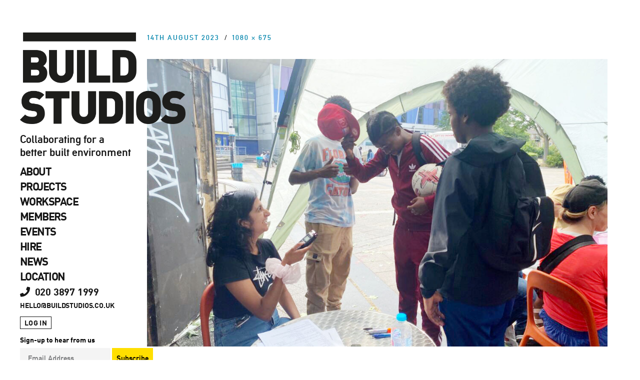

--- FILE ---
content_type: text/html; charset=UTF-8
request_url: https://www.buildstudios.co.uk/members/live-projects/chris-hayes-3/
body_size: 14754
content:


<!DOCTYPE html>
<html id="doc" lang="en-GB">
<head>
	<meta charset="UTF-8" />
	<meta name="viewport" content="width=device-width,initial-scale=1">
	<link rel="profile" href="https://gmpg.org/xfn/11" />
	<link rel="pingback" href="https://www.buildstudios.co.uk/build5/xmlrpc.php">
		<!--[if lt IE 9]>
	<script src="https://www.buildstudios.co.uk/build5/wp-content/themes/moka/js/html5.js"></script>
	<![endif]-->
<meta name='robots' content='index, follow, max-image-preview:large, max-snippet:-1, max-video-preview:-1' />
	<style>img:is([sizes="auto" i], [sizes^="auto," i]) { contain-intrinsic-size: 3000px 1500px }</style>
	
	<!-- This site is optimized with the Yoast SEO plugin v26.4 - https://yoast.com/wordpress/plugins/seo/ -->
	<title>Chris Hayes - Build Studios</title>
	<link rel="canonical" href="https://www.buildstudios.co.uk/members/live-projects/chris-hayes-3/" />
	<meta property="og:locale" content="en_GB" />
	<meta property="og:type" content="article" />
	<meta property="og:title" content="Chris Hayes - Build Studios" />
	<meta property="og:url" content="https://www.buildstudios.co.uk/members/live-projects/chris-hayes-3/" />
	<meta property="og:site_name" content="Build Studios" />
	<meta property="og:image" content="https://www.buildstudios.co.uk/members/live-projects/chris-hayes-3" />
	<meta property="og:image:width" content="1080" />
	<meta property="og:image:height" content="675" />
	<meta property="og:image:type" content="image/jpeg" />
	<meta name="twitter:card" content="summary_large_image" />
	<script type="application/ld+json" class="yoast-schema-graph">{"@context":"https://schema.org","@graph":[{"@type":"WebPage","@id":"https://www.buildstudios.co.uk/members/live-projects/chris-hayes-3/","url":"https://www.buildstudios.co.uk/members/live-projects/chris-hayes-3/","name":"Chris Hayes - Build Studios","isPartOf":{"@id":"https://www.buildstudios.co.uk/#website"},"primaryImageOfPage":{"@id":"https://www.buildstudios.co.uk/members/live-projects/chris-hayes-3/#primaryimage"},"image":{"@id":"https://www.buildstudios.co.uk/members/live-projects/chris-hayes-3/#primaryimage"},"thumbnailUrl":"https://www.buildstudios.co.uk/build5/wp-content/uploads/2023/05/Chris-Hayes.jpeg","datePublished":"2023-08-14T10:18:32+00:00","breadcrumb":{"@id":"https://www.buildstudios.co.uk/members/live-projects/chris-hayes-3/#breadcrumb"},"inLanguage":"en-GB","potentialAction":[{"@type":"ReadAction","target":["https://www.buildstudios.co.uk/members/live-projects/chris-hayes-3/"]}]},{"@type":"ImageObject","inLanguage":"en-GB","@id":"https://www.buildstudios.co.uk/members/live-projects/chris-hayes-3/#primaryimage","url":"https://www.buildstudios.co.uk/build5/wp-content/uploads/2023/05/Chris-Hayes.jpeg","contentUrl":"https://www.buildstudios.co.uk/build5/wp-content/uploads/2023/05/Chris-Hayes.jpeg","width":1080,"height":675},{"@type":"BreadcrumbList","@id":"https://www.buildstudios.co.uk/members/live-projects/chris-hayes-3/#breadcrumb","itemListElement":[{"@type":"ListItem","position":1,"name":"Home","item":"https://www.buildstudios.co.uk/"},{"@type":"ListItem","position":2,"name":"Live Projects","item":"https://www.buildstudios.co.uk/members/live-projects/"},{"@type":"ListItem","position":3,"name":"Chris Hayes"}]},{"@type":"WebSite","@id":"https://www.buildstudios.co.uk/#website","url":"https://www.buildstudios.co.uk/","name":"Build Studios","description":"Collaborating for a better built environment","potentialAction":[{"@type":"SearchAction","target":{"@type":"EntryPoint","urlTemplate":"https://www.buildstudios.co.uk/?s={search_term_string}"},"query-input":{"@type":"PropertyValueSpecification","valueRequired":true,"valueName":"search_term_string"}}],"inLanguage":"en-GB"}]}</script>
	<!-- / Yoast SEO plugin. -->


<link rel='dns-prefetch' href='//fonts.googleapis.com' />
<link rel="alternate" type="application/rss+xml" title="Build Studios &raquo; Feed" href="https://www.buildstudios.co.uk/feed/" />
<link rel="alternate" type="application/rss+xml" title="Build Studios &raquo; Comments Feed" href="https://www.buildstudios.co.uk/comments/feed/" />
<link rel="alternate" type="text/calendar" title="Build Studios &raquo; iCal Feed" href="https://www.buildstudios.co.uk/events/?ical=1" />
<script type="text/javascript">
/* <![CDATA[ */
window._wpemojiSettings = {"baseUrl":"https:\/\/s.w.org\/images\/core\/emoji\/16.0.1\/72x72\/","ext":".png","svgUrl":"https:\/\/s.w.org\/images\/core\/emoji\/16.0.1\/svg\/","svgExt":".svg","source":{"concatemoji":"https:\/\/www.buildstudios.co.uk\/build5\/wp-includes\/js\/wp-emoji-release.min.js?ver=6.8.3"}};
/*! This file is auto-generated */
!function(s,n){var o,i,e;function c(e){try{var t={supportTests:e,timestamp:(new Date).valueOf()};sessionStorage.setItem(o,JSON.stringify(t))}catch(e){}}function p(e,t,n){e.clearRect(0,0,e.canvas.width,e.canvas.height),e.fillText(t,0,0);var t=new Uint32Array(e.getImageData(0,0,e.canvas.width,e.canvas.height).data),a=(e.clearRect(0,0,e.canvas.width,e.canvas.height),e.fillText(n,0,0),new Uint32Array(e.getImageData(0,0,e.canvas.width,e.canvas.height).data));return t.every(function(e,t){return e===a[t]})}function u(e,t){e.clearRect(0,0,e.canvas.width,e.canvas.height),e.fillText(t,0,0);for(var n=e.getImageData(16,16,1,1),a=0;a<n.data.length;a++)if(0!==n.data[a])return!1;return!0}function f(e,t,n,a){switch(t){case"flag":return n(e,"\ud83c\udff3\ufe0f\u200d\u26a7\ufe0f","\ud83c\udff3\ufe0f\u200b\u26a7\ufe0f")?!1:!n(e,"\ud83c\udde8\ud83c\uddf6","\ud83c\udde8\u200b\ud83c\uddf6")&&!n(e,"\ud83c\udff4\udb40\udc67\udb40\udc62\udb40\udc65\udb40\udc6e\udb40\udc67\udb40\udc7f","\ud83c\udff4\u200b\udb40\udc67\u200b\udb40\udc62\u200b\udb40\udc65\u200b\udb40\udc6e\u200b\udb40\udc67\u200b\udb40\udc7f");case"emoji":return!a(e,"\ud83e\udedf")}return!1}function g(e,t,n,a){var r="undefined"!=typeof WorkerGlobalScope&&self instanceof WorkerGlobalScope?new OffscreenCanvas(300,150):s.createElement("canvas"),o=r.getContext("2d",{willReadFrequently:!0}),i=(o.textBaseline="top",o.font="600 32px Arial",{});return e.forEach(function(e){i[e]=t(o,e,n,a)}),i}function t(e){var t=s.createElement("script");t.src=e,t.defer=!0,s.head.appendChild(t)}"undefined"!=typeof Promise&&(o="wpEmojiSettingsSupports",i=["flag","emoji"],n.supports={everything:!0,everythingExceptFlag:!0},e=new Promise(function(e){s.addEventListener("DOMContentLoaded",e,{once:!0})}),new Promise(function(t){var n=function(){try{var e=JSON.parse(sessionStorage.getItem(o));if("object"==typeof e&&"number"==typeof e.timestamp&&(new Date).valueOf()<e.timestamp+604800&&"object"==typeof e.supportTests)return e.supportTests}catch(e){}return null}();if(!n){if("undefined"!=typeof Worker&&"undefined"!=typeof OffscreenCanvas&&"undefined"!=typeof URL&&URL.createObjectURL&&"undefined"!=typeof Blob)try{var e="postMessage("+g.toString()+"("+[JSON.stringify(i),f.toString(),p.toString(),u.toString()].join(",")+"));",a=new Blob([e],{type:"text/javascript"}),r=new Worker(URL.createObjectURL(a),{name:"wpTestEmojiSupports"});return void(r.onmessage=function(e){c(n=e.data),r.terminate(),t(n)})}catch(e){}c(n=g(i,f,p,u))}t(n)}).then(function(e){for(var t in e)n.supports[t]=e[t],n.supports.everything=n.supports.everything&&n.supports[t],"flag"!==t&&(n.supports.everythingExceptFlag=n.supports.everythingExceptFlag&&n.supports[t]);n.supports.everythingExceptFlag=n.supports.everythingExceptFlag&&!n.supports.flag,n.DOMReady=!1,n.readyCallback=function(){n.DOMReady=!0}}).then(function(){return e}).then(function(){var e;n.supports.everything||(n.readyCallback(),(e=n.source||{}).concatemoji?t(e.concatemoji):e.wpemoji&&e.twemoji&&(t(e.twemoji),t(e.wpemoji)))}))}((window,document),window._wpemojiSettings);
/* ]]> */
</script>
<style id='wp-emoji-styles-inline-css' type='text/css'>

	img.wp-smiley, img.emoji {
		display: inline !important;
		border: none !important;
		box-shadow: none !important;
		height: 1em !important;
		width: 1em !important;
		margin: 0 0.07em !important;
		vertical-align: -0.1em !important;
		background: none !important;
		padding: 0 !important;
	}
</style>
<link rel='stylesheet' id='wp-block-library-css' href='https://www.buildstudios.co.uk/build5/wp-includes/css/dist/block-library/style.min.css?ver=6.8.3' type='text/css' media='all' />
<style id='classic-theme-styles-inline-css' type='text/css'>
/*! This file is auto-generated */
.wp-block-button__link{color:#fff;background-color:#32373c;border-radius:9999px;box-shadow:none;text-decoration:none;padding:calc(.667em + 2px) calc(1.333em + 2px);font-size:1.125em}.wp-block-file__button{background:#32373c;color:#fff;text-decoration:none}
</style>
<style id='global-styles-inline-css' type='text/css'>
:root{--wp--preset--aspect-ratio--square: 1;--wp--preset--aspect-ratio--4-3: 4/3;--wp--preset--aspect-ratio--3-4: 3/4;--wp--preset--aspect-ratio--3-2: 3/2;--wp--preset--aspect-ratio--2-3: 2/3;--wp--preset--aspect-ratio--16-9: 16/9;--wp--preset--aspect-ratio--9-16: 9/16;--wp--preset--color--black: #000000;--wp--preset--color--cyan-bluish-gray: #abb8c3;--wp--preset--color--white: #ffffff;--wp--preset--color--pale-pink: #f78da7;--wp--preset--color--vivid-red: #cf2e2e;--wp--preset--color--luminous-vivid-orange: #ff6900;--wp--preset--color--luminous-vivid-amber: #fcb900;--wp--preset--color--light-green-cyan: #7bdcb5;--wp--preset--color--vivid-green-cyan: #00d084;--wp--preset--color--pale-cyan-blue: #8ed1fc;--wp--preset--color--vivid-cyan-blue: #0693e3;--wp--preset--color--vivid-purple: #9b51e0;--wp--preset--gradient--vivid-cyan-blue-to-vivid-purple: linear-gradient(135deg,rgba(6,147,227,1) 0%,rgb(155,81,224) 100%);--wp--preset--gradient--light-green-cyan-to-vivid-green-cyan: linear-gradient(135deg,rgb(122,220,180) 0%,rgb(0,208,130) 100%);--wp--preset--gradient--luminous-vivid-amber-to-luminous-vivid-orange: linear-gradient(135deg,rgba(252,185,0,1) 0%,rgba(255,105,0,1) 100%);--wp--preset--gradient--luminous-vivid-orange-to-vivid-red: linear-gradient(135deg,rgba(255,105,0,1) 0%,rgb(207,46,46) 100%);--wp--preset--gradient--very-light-gray-to-cyan-bluish-gray: linear-gradient(135deg,rgb(238,238,238) 0%,rgb(169,184,195) 100%);--wp--preset--gradient--cool-to-warm-spectrum: linear-gradient(135deg,rgb(74,234,220) 0%,rgb(151,120,209) 20%,rgb(207,42,186) 40%,rgb(238,44,130) 60%,rgb(251,105,98) 80%,rgb(254,248,76) 100%);--wp--preset--gradient--blush-light-purple: linear-gradient(135deg,rgb(255,206,236) 0%,rgb(152,150,240) 100%);--wp--preset--gradient--blush-bordeaux: linear-gradient(135deg,rgb(254,205,165) 0%,rgb(254,45,45) 50%,rgb(107,0,62) 100%);--wp--preset--gradient--luminous-dusk: linear-gradient(135deg,rgb(255,203,112) 0%,rgb(199,81,192) 50%,rgb(65,88,208) 100%);--wp--preset--gradient--pale-ocean: linear-gradient(135deg,rgb(255,245,203) 0%,rgb(182,227,212) 50%,rgb(51,167,181) 100%);--wp--preset--gradient--electric-grass: linear-gradient(135deg,rgb(202,248,128) 0%,rgb(113,206,126) 100%);--wp--preset--gradient--midnight: linear-gradient(135deg,rgb(2,3,129) 0%,rgb(40,116,252) 100%);--wp--preset--font-size--small: 13px;--wp--preset--font-size--medium: 20px;--wp--preset--font-size--large: 36px;--wp--preset--font-size--x-large: 42px;--wp--preset--spacing--20: 0.44rem;--wp--preset--spacing--30: 0.67rem;--wp--preset--spacing--40: 1rem;--wp--preset--spacing--50: 1.5rem;--wp--preset--spacing--60: 2.25rem;--wp--preset--spacing--70: 3.38rem;--wp--preset--spacing--80: 5.06rem;--wp--preset--shadow--natural: 6px 6px 9px rgba(0, 0, 0, 0.2);--wp--preset--shadow--deep: 12px 12px 50px rgba(0, 0, 0, 0.4);--wp--preset--shadow--sharp: 6px 6px 0px rgba(0, 0, 0, 0.2);--wp--preset--shadow--outlined: 6px 6px 0px -3px rgba(255, 255, 255, 1), 6px 6px rgba(0, 0, 0, 1);--wp--preset--shadow--crisp: 6px 6px 0px rgba(0, 0, 0, 1);}:where(.is-layout-flex){gap: 0.5em;}:where(.is-layout-grid){gap: 0.5em;}body .is-layout-flex{display: flex;}.is-layout-flex{flex-wrap: wrap;align-items: center;}.is-layout-flex > :is(*, div){margin: 0;}body .is-layout-grid{display: grid;}.is-layout-grid > :is(*, div){margin: 0;}:where(.wp-block-columns.is-layout-flex){gap: 2em;}:where(.wp-block-columns.is-layout-grid){gap: 2em;}:where(.wp-block-post-template.is-layout-flex){gap: 1.25em;}:where(.wp-block-post-template.is-layout-grid){gap: 1.25em;}.has-black-color{color: var(--wp--preset--color--black) !important;}.has-cyan-bluish-gray-color{color: var(--wp--preset--color--cyan-bluish-gray) !important;}.has-white-color{color: var(--wp--preset--color--white) !important;}.has-pale-pink-color{color: var(--wp--preset--color--pale-pink) !important;}.has-vivid-red-color{color: var(--wp--preset--color--vivid-red) !important;}.has-luminous-vivid-orange-color{color: var(--wp--preset--color--luminous-vivid-orange) !important;}.has-luminous-vivid-amber-color{color: var(--wp--preset--color--luminous-vivid-amber) !important;}.has-light-green-cyan-color{color: var(--wp--preset--color--light-green-cyan) !important;}.has-vivid-green-cyan-color{color: var(--wp--preset--color--vivid-green-cyan) !important;}.has-pale-cyan-blue-color{color: var(--wp--preset--color--pale-cyan-blue) !important;}.has-vivid-cyan-blue-color{color: var(--wp--preset--color--vivid-cyan-blue) !important;}.has-vivid-purple-color{color: var(--wp--preset--color--vivid-purple) !important;}.has-black-background-color{background-color: var(--wp--preset--color--black) !important;}.has-cyan-bluish-gray-background-color{background-color: var(--wp--preset--color--cyan-bluish-gray) !important;}.has-white-background-color{background-color: var(--wp--preset--color--white) !important;}.has-pale-pink-background-color{background-color: var(--wp--preset--color--pale-pink) !important;}.has-vivid-red-background-color{background-color: var(--wp--preset--color--vivid-red) !important;}.has-luminous-vivid-orange-background-color{background-color: var(--wp--preset--color--luminous-vivid-orange) !important;}.has-luminous-vivid-amber-background-color{background-color: var(--wp--preset--color--luminous-vivid-amber) !important;}.has-light-green-cyan-background-color{background-color: var(--wp--preset--color--light-green-cyan) !important;}.has-vivid-green-cyan-background-color{background-color: var(--wp--preset--color--vivid-green-cyan) !important;}.has-pale-cyan-blue-background-color{background-color: var(--wp--preset--color--pale-cyan-blue) !important;}.has-vivid-cyan-blue-background-color{background-color: var(--wp--preset--color--vivid-cyan-blue) !important;}.has-vivid-purple-background-color{background-color: var(--wp--preset--color--vivid-purple) !important;}.has-black-border-color{border-color: var(--wp--preset--color--black) !important;}.has-cyan-bluish-gray-border-color{border-color: var(--wp--preset--color--cyan-bluish-gray) !important;}.has-white-border-color{border-color: var(--wp--preset--color--white) !important;}.has-pale-pink-border-color{border-color: var(--wp--preset--color--pale-pink) !important;}.has-vivid-red-border-color{border-color: var(--wp--preset--color--vivid-red) !important;}.has-luminous-vivid-orange-border-color{border-color: var(--wp--preset--color--luminous-vivid-orange) !important;}.has-luminous-vivid-amber-border-color{border-color: var(--wp--preset--color--luminous-vivid-amber) !important;}.has-light-green-cyan-border-color{border-color: var(--wp--preset--color--light-green-cyan) !important;}.has-vivid-green-cyan-border-color{border-color: var(--wp--preset--color--vivid-green-cyan) !important;}.has-pale-cyan-blue-border-color{border-color: var(--wp--preset--color--pale-cyan-blue) !important;}.has-vivid-cyan-blue-border-color{border-color: var(--wp--preset--color--vivid-cyan-blue) !important;}.has-vivid-purple-border-color{border-color: var(--wp--preset--color--vivid-purple) !important;}.has-vivid-cyan-blue-to-vivid-purple-gradient-background{background: var(--wp--preset--gradient--vivid-cyan-blue-to-vivid-purple) !important;}.has-light-green-cyan-to-vivid-green-cyan-gradient-background{background: var(--wp--preset--gradient--light-green-cyan-to-vivid-green-cyan) !important;}.has-luminous-vivid-amber-to-luminous-vivid-orange-gradient-background{background: var(--wp--preset--gradient--luminous-vivid-amber-to-luminous-vivid-orange) !important;}.has-luminous-vivid-orange-to-vivid-red-gradient-background{background: var(--wp--preset--gradient--luminous-vivid-orange-to-vivid-red) !important;}.has-very-light-gray-to-cyan-bluish-gray-gradient-background{background: var(--wp--preset--gradient--very-light-gray-to-cyan-bluish-gray) !important;}.has-cool-to-warm-spectrum-gradient-background{background: var(--wp--preset--gradient--cool-to-warm-spectrum) !important;}.has-blush-light-purple-gradient-background{background: var(--wp--preset--gradient--blush-light-purple) !important;}.has-blush-bordeaux-gradient-background{background: var(--wp--preset--gradient--blush-bordeaux) !important;}.has-luminous-dusk-gradient-background{background: var(--wp--preset--gradient--luminous-dusk) !important;}.has-pale-ocean-gradient-background{background: var(--wp--preset--gradient--pale-ocean) !important;}.has-electric-grass-gradient-background{background: var(--wp--preset--gradient--electric-grass) !important;}.has-midnight-gradient-background{background: var(--wp--preset--gradient--midnight) !important;}.has-small-font-size{font-size: var(--wp--preset--font-size--small) !important;}.has-medium-font-size{font-size: var(--wp--preset--font-size--medium) !important;}.has-large-font-size{font-size: var(--wp--preset--font-size--large) !important;}.has-x-large-font-size{font-size: var(--wp--preset--font-size--x-large) !important;}
:where(.wp-block-post-template.is-layout-flex){gap: 1.25em;}:where(.wp-block-post-template.is-layout-grid){gap: 1.25em;}
:where(.wp-block-columns.is-layout-flex){gap: 2em;}:where(.wp-block-columns.is-layout-grid){gap: 2em;}
:root :where(.wp-block-pullquote){font-size: 1.5em;line-height: 1.6;}
</style>
<link rel='stylesheet' id='contact-form-7-css' href='https://www.buildstudios.co.uk/build5/wp-content/plugins/contact-form-7/includes/css/styles.css?ver=6.1.3' type='text/css' media='all' />
<link rel='stylesheet' id='fvp-frontend-css' href='https://www.buildstudios.co.uk/build5/wp-content/plugins/featured-video-plus/styles/frontend.css?ver=2.3.3' type='text/css' media='all' />
<link rel='stylesheet' id='jquery-smooth-scroll-css' href='https://www.buildstudios.co.uk/build5/wp-content/plugins/jquery-smooth-scroll/css/style.css?ver=6.8.3' type='text/css' media='all' />
<link rel='stylesheet' id='pn-plugin-styles-css' href='https://www.buildstudios.co.uk/build5/wp-content/plugins/pn-accordion/pn-plugin-styles.css?ver=6.8.3' type='text/css' media='all' />
<link rel='stylesheet' id='social_share_button_style-css' href='https://www.buildstudios.co.uk/build5/wp-content/plugins/social-share-button/assets/front/css/style.css?ver=6.8.3' type='text/css' media='all' />
<link rel='stylesheet' id='fontawesome-5-css' href='https://www.buildstudios.co.uk/build5/wp-content/plugins/social-share-button/assets/global/css/fontawesome-5.min.css?ver=6.8.3' type='text/css' media='all' />
<link rel='stylesheet' id='moka-flex-slider-style-css' href='https://www.buildstudios.co.uk/build5/wp-content/themes/moka/js/flex-slider/flexslider.css?ver=6.8.3' type='text/css' media='all' />
<link rel='stylesheet' id='moka-lato-css' href='//fonts.googleapis.com/css?family=Lato%3A400%2C700%2C900%2C400italic%2C700italic' type='text/css' media='all' />
<link rel='stylesheet' id='moka-style-css' href='https://www.buildstudios.co.uk/build5/wp-content/themes/moka-child/style.css?ver=2013-10-15' type='text/css' media='all' />
<link rel='stylesheet' id='simple-social-icons-font-css' href='https://www.buildstudios.co.uk/build5/wp-content/plugins/simple-social-icons/css/style.css?ver=3.0.2' type='text/css' media='all' />
<link rel='stylesheet' id='fancybox-css' href='https://www.buildstudios.co.uk/build5/wp-content/plugins/easy-fancybox/fancybox/1.5.4/jquery.fancybox.min.css?ver=6.8.3' type='text/css' media='screen' />
<link rel='stylesheet' id='js_composer_custom_css-css' href='//www.buildstudios.co.uk/build5/wp-content/uploads/js_composer/custom.css?ver=8.1' type='text/css' media='all' />
<link rel='stylesheet' id='bsf-Defaults-css' href='https://www.buildstudios.co.uk/build5/wp-content/uploads/smile_fonts/Defaults/Defaults.css?ver=3.19.26' type='text/css' media='all' />
<script type="text/javascript" src="https://www.buildstudios.co.uk/build5/wp-includes/js/jquery/jquery.min.js?ver=3.7.1" id="jquery-core-js"></script>
<script type="text/javascript" src="https://www.buildstudios.co.uk/build5/wp-includes/js/jquery/jquery-migrate.min.js?ver=3.4.1" id="jquery-migrate-js"></script>
<script type="text/javascript" src="https://www.buildstudios.co.uk/build5/wp-content/plugins/featured-video-plus/js/jquery.fitvids.min.js?ver=master-2015-08" id="jquery.fitvids-js"></script>
<script type="text/javascript" id="fvp-frontend-js-extra">
/* <![CDATA[ */
var fvpdata = {"ajaxurl":"https:\/\/www.buildstudios.co.uk\/build5\/wp-admin\/admin-ajax.php","nonce":"9c2c763ac2","fitvids":"1","dynamic":"","overlay":"","opacity":"0.75","color":"b","width":"640"};
/* ]]> */
</script>
<script type="text/javascript" src="https://www.buildstudios.co.uk/build5/wp-content/plugins/featured-video-plus/js/frontend.min.js?ver=2.3.3" id="fvp-frontend-js"></script>
<script type="text/javascript" id="social_share_button_front_js-js-extra">
/* <![CDATA[ */
var social_share_button_ajax = {"social_share_button_ajaxurl":"https:\/\/www.buildstudios.co.uk\/build5\/wp-admin\/admin-ajax.php"};
/* ]]> */
</script>
<script type="text/javascript" src="https://www.buildstudios.co.uk/build5/wp-content/plugins/social-share-button/assets/front/js/scripts.js?ver=6.8.3" id="social_share_button_front_js-js"></script>
<script type="text/javascript" src="https://www.buildstudios.co.uk/build5/wp-content/themes/moka/js/jquery.fitvids.js?ver=1.1" id="moka-fitvids-js"></script>
<script type="text/javascript" src="https://www.buildstudios.co.uk/build5/wp-content/themes/moka/js/flex-slider/jquery.flexslider-min.js?ver=6.8.3" id="moka-flex-slider-js"></script>
<script type="text/javascript" src="https://www.buildstudios.co.uk/build5/wp-content/themes/moka/js/functions.js?ver=2013-10-15" id="moka-script-js"></script>
<script></script><link rel="https://api.w.org/" href="https://www.buildstudios.co.uk/wp-json/" /><link rel="alternate" title="JSON" type="application/json" href="https://www.buildstudios.co.uk/wp-json/wp/v2/media/2622" /><link rel="EditURI" type="application/rsd+xml" title="RSD" href="https://www.buildstudios.co.uk/build5/xmlrpc.php?rsd" />
<meta name="generator" content="WordPress 6.8.3" />
<link rel='shortlink' href='https://www.buildstudios.co.uk/?p=2622' />
<link rel="alternate" title="oEmbed (JSON)" type="application/json+oembed" href="https://www.buildstudios.co.uk/wp-json/oembed/1.0/embed?url=https%3A%2F%2Fwww.buildstudios.co.uk%2Fmembers%2Flive-projects%2Fchris-hayes-3%2F" />
<link rel="alternate" title="oEmbed (XML)" type="text/xml+oembed" href="https://www.buildstudios.co.uk/wp-json/oembed/1.0/embed?url=https%3A%2F%2Fwww.buildstudios.co.uk%2Fmembers%2Flive-projects%2Fchris-hayes-3%2F&#038;format=xml" />
<meta property="og:title" content="Chris Hayes" /><meta property="og:url" content="https://www.buildstudios.co.uk/members/live-projects/chris-hayes-3/" /><meta name="tec-api-version" content="v1"><meta name="tec-api-origin" content="https://www.buildstudios.co.uk"><link rel="alternate" href="https://www.buildstudios.co.uk/wp-json/tribe/events/v1/" />         <style type="text/css">
			 #site-title h1 a {color:#; background: ;}
             a {color: #0084ac;}
             a:hover,
			 .entry-footer a:hover,
			 #site-nav ul li a:hover,
			.widget_nav_menu ul li a:hover,
			 #search-btn:hover,
			 .nav-next a:hover,
			 .nav-previous a:hover,
			 .previous-image a:hover,
			 .next-image a:hover {color: #0084ac;}
			 #front-sidebar .widget_moka_quote p.quote-text,
			 #front-sidebar .widget_moka_about h3.about-title  {color: ;}
         </style>
    <style type="text/css">
/* Fixed Positioned Sidebar CSS */
@media screen and (min-width: 1270px) {
#sidebar-wrap {
	position: fixed;
	top: 0;
	bottom: 0;
	height: auto;
	overflow-x: hidden;
	overflow-y: auto;
}
#sidebar {
	position: absolute;
    top: 65px;
}
.admin-bar #sidebar-wrap {
	top: 32px;
}
}
</style>
<style type="text/css">
/* Custom Logo Image CSS */
#site-title h1 a {
	display: block;
	margin: 0;
	padding: 0;
	width: px;
	height:60%px;
	background: url(https://www.buildstudios.co.uk/build5/wp-content/uploads/2016/07/logo_200x110.png) 0 0 no-repeat;
	background-size: 100%;
	text-indent: -99999px;
}
</style>
<meta name="generator" content="Powered by WPBakery Page Builder - drag and drop page builder for WordPress."/>
<style type="text/css" id="custom-background-css">
body.custom-background { background-color: #ffffff; }
</style>
	<link rel="icon" href="https://www.buildstudios.co.uk/build5/wp-content/uploads/2021/09/cropped-logo_200x110-32x32.png" sizes="32x32" />
<link rel="icon" href="https://www.buildstudios.co.uk/build5/wp-content/uploads/2021/09/cropped-logo_200x110-192x192.png" sizes="192x192" />
<link rel="apple-touch-icon" href="https://www.buildstudios.co.uk/build5/wp-content/uploads/2021/09/cropped-logo_200x110-180x180.png" />
<meta name="msapplication-TileImage" content="https://www.buildstudios.co.uk/build5/wp-content/uploads/2021/09/cropped-logo_200x110-270x270.png" />
		<style type="text/css" id="wp-custom-css">
			

#tribe-events .tribe-events-button {
    background-color: #0084ac;
}




.vc_btn3.vc_btn3-color-primary.vc_btn3-style-flat, .vc_btn3.vc_btn3-color-primary.vc_btn3-style-flat, .vc_btn3.vc_btn3-color-primary, .vc_btn3.vc_btn3-color-primary {
    background-color: #0084ac;
}

.vc_btn3.vc_btn3-color-orange, .vc_btn3.vc_btn3-color-orange.vc_btn3-style-flat {
    color: #0084ac;
    background-color:  #ffdf00;
}
.vc_btn3.vc_btn3-color-orange.vc_btn3-style-flat:focus, .vc_btn3.vc_btn3-color-orange.vc_btn3-style-flat:hover, .vc_btn3.vc_btn3-color-orange:focus, .vc_btn3.vc_btn3-color-orange:hover {
    color: #000;
   background-color:  #ffdf00;
}

.tribe-events-calendar thead th {
    background-color: #161616 !important;
    border-left: 1px solid #161616 !important;
    border-right: 1px solid #161616 !important;
}

#tribe-events-content .tribe-events-calendar div[id*=tribe-events-event-] h3.tribe-events-month-event-title {
font-family: 'DIN', Helvetica, Arial, sans-serif !important;
}

#tribe-events-content .tribe-events-calendar td {
    border: 1px solid #161616 !important;
} 

 #sidebar-wrap {
overflow-y: auto;
  }


.home .vc_btn3-container.vc_btn3-left {
    display: none;
}

.home #nav-single, .home .site-content .post:last-of-type .entry-footer {
    margin: 0 auto;
    padding: 30px 0;
}

@media (min-width: 1280px) and (max-height: 670px) {
  #sidebar-wrap {
    position: absolute;
  }
}

@media screen and (min-width: 1270px) {
.admin-bar #sidebar-wrap {
    top: 0; 
}
.matchme {min-height:350px;}
}

@media screen and (max-width: 1024px) {
.entry-content .blue .bigblue p {
    font-size: 100px;
}
}

@media screen and (max-width: 768px) {

.entry-content .blue .bigblue p {
    font-size: 80px;
}


#main-wrap {
margin-top: 165px;
}
#sidebar-wrap {
    z-index: 999;
    position: fixed;
    width: 100%;
    top: 0;
background: #fff;
	overflow-y: auto;
	max-height: 100%
}
.admin-bar #sidebar-wrap {top: 36px;}

}



.newsleft .vc_gitem-post-data h2 {
    font-size: 22px;
    font-weight: bold;
    line-height: 18px;
    margin-top: 0;
    margin-bottom: 5px;
}
.newsleft .vc_gitem-post-data p {
    margin-bottom: 0;
line-height: 26px;
}

.newsleft .vc_gitem-post-data {
    margin-bottom: 10px;
}

.vc_gitem_row .vc_gitem-col {
    padding: 0;
}

.newsleft .vc_gitem-post-data-source-post_date {
    font-size: 13px;
    line-height: 1.6;
    font-weight: bold;
}

.newsleft .vc_gitem_row .vc_gitem-col.rightnews {
padding: 0 0 0 5%;
}

input::-webkit-input-placeholder { /* Chrome/Opera/Safari */
  color:#7b7c7e;
}


input[type="submit"].btnbs {
    background: #ffdf00;
    color: #0084AC;
    padding: 9px 2%;
margin: 0 0 0 -5px;
}

@media screen and (max-width: 768px) {
.newsleft .vc_gitem_row .vc_gitem-col.rightnews {
padding: 0;
}

}

#post-523 header.entry-header {display:none;}



.cycloneslider-template-default .cycloneslider-caption {position: absolute;
    left: AUTO;
    bottom: 45PX;
    width: 45%;
    z-index: 99;
    background: #0783ac;
    color: #fff;
    text-align: left;
    RIGHT: 15PX;
}
.cycloneslider-template-default .cycloneslider-caption:after {
    height: 0;
    width: calc(100% - 30px);
    display: block;
    content: "";
    border-top: 30px solid #0a82ac;
    border-right: 30px solid transparent;
    margin-bottom: -30px;
}

.cycloneslider-template-default .cycloneslider-caption-title {
    padding: 18px 30px 0 20px;
    font-size: 27px;
    line-height: 1.1EM;
    margin-bottom: 0;
    text-transform: UPPERCASE;
    hyphens: none;
}

.page-template-full-width-2 #site-nav ul li.menu-tel {
    margin-top: 0;
}

.cycloneslider-template-default .cycloneslider-pager span {
    background: #0d81ac;
}

.tribe-mini-calendar-event .list-image {
    float: right;
}

.newsleft .vc_gitem_row .vc_gitem-col.rightnews {
    padding: 0 0 0 15px; 
}


#site-nav ul li.menu-tel a {font-size:18px;}

#site-nav ul li.menu-tel a i {
	margin-right: 5px
}
#site-nav ul li {
	padding-bottom: 8px;
}
.entry-header h1.entry-title {display:none;}
.members-options h2 {font-size:32px; line-height: 1.125em;}
.members-options ul li, .members-options ul p {line-height: 1.2em; margin: 0px 0 7px 0;}
	.togglelist-content td {
		width: 33.3333%;
	}


@media screen and (min-width: 1280px) {
.matchme {
    min-height: 500px;
}
	

}
@media screen and (min-width: 1400px) {
.matchme {
    min-height: 440px;
}
}
.entry-content .blue .bigblue p {font-size: 100px;}	

@media screen and (max-width: 1100px) {
.entry-content .blue .bigblue p {
    font-size: 85px;
}
}

.menu-item-description {
    display: block;
    font-size: 11px;
    max-width: 170px;
    letter-spacing: -0.03em;
    text-transform: initial;
}

#site-nav ul li.menu-tel a {
    font-size: 20px !important;
    letter-spacing: -0.01em;
}

#site-nav ul li.menu-tel.menu-email a {
    font-size: 14px !important;
}


#mc_embed_signup div {display: inline-block;}
#mc_embed_signup input {padding-left: 15px; padding-right: 15px;}

.cycloneslider-template-default .cycloneslider-caption-description {
	  padding: 0;
}
.togglelist-title {
	    background-color: #0084AC;
	padding: 15px 15px 15px 42px;
	margin: 2px 0 0 0;
	font-size: 26px;
	display: block;
}
.togglelist-title span.title {
	padding-right: 20px;
	display: inline-block
}
.togglelist-title {
	display: flex;
	justify-content: space-between;
	align-items: baseline;
}


.togglelist-title span.beforeprice, .togglelist-title span.afterprice {
	font-size: 14px;
	font-family: 'DIN-light', Helvetica, Arial, sans-serif;
}
.togglelist-content {
	display: block;
   font-size: 17px;
    line-height: 1.8;
	padding: 15px;
    margin-bottom: 1em;
	font-family: 'DIN-light', Helvetica, Arial, sans-serif;
}
.togglelist-title:after {top: 27px;
left: 15px;
}

.togglelist {position: relative; z-index: 999;}
.biggerbutton
.vc_btn3.vc_btn3-color-orange, .vc_btn3.vc_btn3-color-orange.vc_btn3-style-flat {display:block; font-size: 17px; text-transform: uppercase; line-height: 24px}
 
#page-workspace a,
#page-workspace a:hover,
#page-workspace .entry-footer a:hover,
#page-workspace #site-nav ul li a:hover,
#page-workspace .widget_nav_menu ul li a:hover,
#page-workspace #search-btn:hover,
#page-workspace .nav-next a:hover,
#page-workspace .nav-previous a:hover,
#page-workspace .previous-image a:hover,
#page-workspace .next-image a:hover,
#page-workspace h1,
#page-workspace h2,
#page-workspace h3,
#page-workspace h4,
#page-workspace h5,
#page-workspace h6 {
    color: #d61027;
}
#page-workspace  .member-excerpt-title a {
	color:#fff;
}
#page-workspace .blue .vc_column-inner:after,
#page-workspace .member-excerpt-title,
#page-workspace .togglelist-title {
    background-color: #d61027;
}


#page-workspace input[type="submit"].btnbs {
 color: #d61027;
}
#page-workspace .blue a,
#page-workspace .blue a:hover, #page-workspace .blue h1,#page-workspace .blue h2, #page-workspace .blue h3, .blue h4, #page-workspace .blue h5 {
	color:#fff;
}

#page-workspace h2.member-grid-title {
    border-top: solid 6px #d61027;
}

#page-workspace .vc_btn3.vc_btn3-color-danger,
#page-workspace .vc_btn3.vc_btn3-color-danger.vc_btn3-style-flat {
	 background-color: #d61027;
	color: #fff;
}


.red-workspace a,
.red-workspace a:hover,
.red-workspace .entry-footer a:hover,
.red-workspace #site-nav ul li a:hover,
.red-workspace .widget_nav_menu ul li a:hover,
.red-workspace #search-btn:hover,
.red-workspace .nav-next a:hover,
.red-workspace .nav-previous a:hover,
.red-workspace .previous-image a:hover,
.red-workspace .next-image a:hover,
.red-workspace h1,
.red-workspace h2,
.red-workspace h3,
.red-workspace h4,
.red-workspace h5,
.red-workspace h6 {
    color: #d61027;
}
.red-workspace  .member-excerpt-title a {
	color:#fff;
}
.red-workspace .blue .vc_column-inner:after,
.red-workspace .member-excerpt-title,
.red-workspace .togglelist-title {
    background-color: #d61027;
}


.red-workspace input[type="submit"].btnbs {
 color: #d61027;
}
.red-workspace .blue a,
.red-workspace .blue a:hover, .red-workspace .blue h1,.red-workspace .blue h2, .red-workspace .blue h3, .blue h4, .red-workspace .blue h5 {
	color:#fff;
}

.red-workspace h2.member-grid-title {
    border-top: solid 6px #d61027;
}

.red-workspace .vc_btn3.vc_btn3-color-danger,
.red-workspace .vc_btn3.vc_btn3-color-danger.vc_btn3-style-flat,.vc_btn3.vc_btn3-color-danger, .vc_btn3.vc_btn3-color-danger.vc_btn3-style-flat {
	 background-color: #d61027;
	color: #fff;
}

.newsleft .vc_gitem-post-data {
	text-align: left;
}

#site-nav ul li.red-workspace a:hover {
	color: #d61027;
}

.nomarg {
	margin:0;
}
.vc_btn3.vc_btn3-color-danger, .vc_btn3.vc_btn3-color-danger.vc_btn3-style-flat {
    background-color: #d61027 !important;
    color: #fff;
}

	
	#menu-widget	.widget {
		margin: 10px 0 0 0;
	}
	#menu-widget	.widget h3.widget-title {
		padding: 0 0 6px 0;
		font-size: 14px;
		color: #000;
	}
	#menu-widget	.widget  #mc_embed_signup input[type="submit"] {
  color: #000;
		border: solid 1px #ffdf00;
		background-color:#ffdf00;
		padding: 8px;
}
	#menu-widget	.widget  #mc_embed_signup input[type="submit"]:hover {
		color: #ffdf00;
				border: solid 1px #000;
	background-color: #000;
	}


.vc_images_carousel .vc_carousel-indicators li {
	width: 12px !important;
	height: 12px !important;
  border-radius: 15px !important;
	margin: 5px !important;
}

		</style>
		<noscript><style> .wpb_animate_when_almost_visible { opacity: 1; }</style></noscript>  

<meta name="google-site-verification" content="q9vo5QhO7vezX9-OKME9U8WgFHawgtNTgE_yJtVcpys" /> 
</head>

<body class="attachment wp-singular attachment-template-default single single-attachment postid-2622 attachmentid-2622 attachment-jpeg custom-background wp-theme-moka wp-child-theme-moka-child tribe-no-js page-template-build-studio wpb-js-composer js-comp-ver-8.1 vc_responsive">

<div class="blue-studio">
<div id="container">
	<div class="search-overlay">
		<div class="search-wrap">
			
<form role="search" method="get" id="searchform" class="searchform" action="https://www.buildstudios.co.uk/" role="search">
	<input type="text" class="field mainsearch" name="s" id="s" autofocus="autofocus" placeholder="Type to Search &hellip;" />
	<input type="submit" class="submit" name="submit" id="searchsubmit" value="Search" />
</form>			<div class="search-close">Close Search</div>
			<p class="search-info">Type your search terms above and press return to see the search results.</p>
		</div><!-- end .search-wrap -->
	</div><!-- end .search-overlay -->


<div id="sidebar-wrap">
	<div id="sidebar">



	<header id="masthead" class="clearfix" role="banner">
		
		
		<div id="site-title" class="header-studio">
			<h1 class="shrinkme"><a href="https://www.buildstudios.co.uk/" title="Build Studios">
Build Studio </a></h1>
							<h2 class="site-description">Collaborating for a better built environment</h2>
					</div><!-- end #site-title -->
 		
		
		
	</header><!-- end #masthead -->

	<a href="#nav-mobile" id="mobile-menu-btn"><span>Menu</span></a>
	<nav id="site-nav" class="clearfix">
		<ul id="menu-build-3-pages" class="menu"><li id="menu-item-1551" class="menu-item menu-item-type-custom menu-item-object-custom menu-item-home menu-item-1551"><a href="https://www.buildstudios.co.uk/#about">About</a></li>
<li id="menu-item-1552" class="menu-item menu-item-type-custom menu-item-object-custom menu-item-home menu-item-1552"><a href="https://www.buildstudios.co.uk/#projects">PROJECTS</a></li>
<li id="menu-item-1553" class="red-workspace menu-item menu-item-type-custom menu-item-object-custom menu-item-home menu-item-1553"><a href="https://www.buildstudios.co.uk/#coworking">WORKSPACE</a></li>
<li id="menu-item-1555" class="red-workspace menu-item menu-item-type-custom menu-item-object-custom menu-item-home menu-item-1555"><a href="https://www.buildstudios.co.uk/#members">MEMBERS</a></li>
<li id="menu-item-1554" class="menu-item menu-item-type-custom menu-item-object-custom menu-item-home menu-item-1554"><a href="https://www.buildstudios.co.uk/#EVENTS">Events</a></li>
<li id="menu-item-1557" class="menu-item menu-item-type-post_type menu-item-object-page menu-item-1557"><a href="https://www.buildstudios.co.uk/hire-build-studios/">Hire</a></li>
<li id="menu-item-1558" class="menu-item menu-item-type-custom menu-item-object-custom menu-item-home menu-item-1558"><a href="https://www.buildstudios.co.uk/#news">News</a></li>
<li id="menu-item-1559" class="menu-item menu-item-type-custom menu-item-object-custom menu-item-home menu-item-1559"><a href="https://www.buildstudios.co.uk/#map">Location</a></li>
<li id="menu-item-1560" class="menu-tel menu-item menu-item-type-custom menu-item-object-custom menu-item-1560"><a href="tel:02038971999"><i class="fa fa-phone" aria-hidden="true"></i> 020 3897 1999</a></li>
<li id="menu-item-1561" class="menu-tel menu-email menu-item menu-item-type-custom menu-item-object-custom menu-item-1561"><a target="_blank" href="/cdn-cgi/l/email-protection#09616c656566496b7c60656d7a7d7c6d60667a276a66277c62"><span class="__cf_email__" data-cfemail="f8909d949497b89a8d91949c8b8c8d9c91978bd69b97d68d93">[email&#160;protected]</span></a></li>
<li id="menu-item-1562" class="menubutton menu-item menu-item-type-custom menu-item-object-custom menu-item-1562"><a target="_blank" href="https://buildstudios.spaces.nexudus.com/login">LOG IN</a></li>
</ul>		<div id="search-btn">Search</div>

		<div id="menu-widget" class="widget-area" role="complementary">
			<aside id="custom_html-2" class="widget_text widget widget_custom_html"><h3 class="widget-title">Sign-up to hear from us</h3><div class="textwidget custom-html-widget"><div id="mc_embed_shell">
  
<div id="mc_embed_signup">
    <form action="https://buildstudios.us15.list-manage.com/subscribe/post?u=0b20bf3be3b61f885c8fbe872&amp;id=e5eb0cb25b&amp;f_id=001e9ee0f0" method="post" id="mc-embedded-subscribe-form" name="mc-embedded-subscribe-form" class="validate" target="_self" novalidate="">
        <div id="mc_embed_signup_scroll">

            <div class="mc-field-group"><input type="email" name="EMAIL" class="required email" id="mce-EMAIL" required="" value="" placeholder="Email Address"></div>
        <div id="mce-responses" class="clear foot">
            <div class="response" id="mce-error-response" style="display: none;"></div>
            <div class="response" id="mce-success-response" style="display: none;"></div>
        </div>
    <div aria-hidden="true" style="position: absolute; left: -5000px;">
        /* real people should not fill this in and expect good things - do not remove this or risk form bot signups */
        <input type="text" name="b_0b20bf3be3b61f885c8fbe872_e5eb0cb25b" tabindex="-1" value="">
    </div>
        <div class="optionalParent">
            <div class="foot">
                <input type="submit" name="subscribe" id="mc-embedded-subscribe" class="button btnbs" value="Subscribe">
            </div>
        </div>
    </div>
</form>
</div>
</div></div></aside>		</div><!-- .widget-area -->
	</nav><!-- end #site-nav -->
			<div id="header-widget" class="widget-area" role="complementary">
			<aside id="simple-social-icons-2" class="widget simple-social-icons"><ul class="alignleft"><li class="ssi-instagram"><a href="https://www.instagram.com/buildstudios/" target="_blank" rel="noopener noreferrer"><svg role="img" class="social-instagram" aria-labelledby="social-instagram-2"><title id="social-instagram-2">Instagram</title><use xlink:href="https://www.buildstudios.co.uk/build5/wp-content/plugins/simple-social-icons/symbol-defs.svg#social-instagram"></use></svg></a></li><li class="ssi-twitter"><a href="https://twitter.com/buildstudios" target="_blank" rel="noopener noreferrer"><svg role="img" class="social-twitter" aria-labelledby="social-twitter-2"><title id="social-twitter-2">Twitter</title><use xlink:href="https://www.buildstudios.co.uk/build5/wp-content/plugins/simple-social-icons/symbol-defs.svg#social-twitter"></use></svg></a></li></ul></aside>		</div><!-- .widget-area -->
		  
	  
	</div><!-- end #sidebar -->
</div><!-- end #sidebar-wrap -->

  



  
<div id="main-wrap">
<div id="primary" class="site-content" role="main">

	<article id="post-2622" class="post-2622 attachment type-attachment status-inherit hentry">

		<header class="entry-header">
			<div class="entry-details">
				<div class="entry-date">
					<a href="https://www.buildstudios.co.uk/members/live-projects/chris-hayes-3/" class="entry-date">14th August 2023</a>
				</div><!-- end .entry-date -->
				<div class="full-size-link"><a href="https://www.buildstudios.co.uk/build5/wp-content/uploads/2023/05/Chris-Hayes.jpeg">1080 &times; 675</a></div>
							</div><!--end .entry-details -->
			<h1 class="entry-title">Chris Hayes</a></h1>
		</header><!--end .entry-header -->

		<div class="entry-content clearfix">
			<div class="attachment">
						<a href="https://www.buildstudios.co.uk/build5/wp-content/uploads/2023/05/Chris-Hayes.jpeg" title="Chris Hayes"><img width="1080" height="675" src="https://www.buildstudios.co.uk/build5/wp-content/uploads/2023/05/Chris-Hayes.jpeg" class="attachment-1180x1180 size-1180x1180" alt="" decoding="async" fetchpriority="high" srcset="https://www.buildstudios.co.uk/build5/wp-content/uploads/2023/05/Chris-Hayes.jpeg 1080w, https://www.buildstudios.co.uk/build5/wp-content/uploads/2023/05/Chris-Hayes-300x188.jpeg 300w, https://www.buildstudios.co.uk/build5/wp-content/uploads/2023/05/Chris-Hayes-1024x640.jpeg 1024w, https://www.buildstudios.co.uk/build5/wp-content/uploads/2023/05/Chris-Hayes-768x480.jpeg 768w" sizes="(max-width: 1080px) 100vw, 1080px" /></a>

						
			</div><!-- .attachment -->
		</div><!-- .entry-content -->

		<footer class="entry-footer clearfix">
		 	<div class="parent-post-link">Posted in:  <a href="https://www.buildstudios.co.uk/members/live-projects/" rel="gallery">Live Projects</a></div>
		</footer><!-- end .entry-footer -->

	</article><!-- #post-2622 -->

	
	<div id="comments" class="comments-area">
	
	
	
	
	
	</div><!-- #comments .comments-area -->

</div><!-- end #primary -->

	<nav id="nav-image" class="clearfix">
		<div class="nav-previous"></div>
		<div class="nav-next"></div>
	</nav><!-- #image-nav -->


	<footer id="colophon" class="site-footer clearfix">

		<div id="site-info">


		<ul class="credit"<li class="copyright">Build Studios, Westminster Bridge Road, Waterloo</li></ul>
		</div><!-- end #site-info -->

	</footer><!-- end #colophon -->
	</div><!-- end #main-wrap -->
</div><!-- end #container -->
		</div> <!-- end #page-studio or #page-workspace -->
	<script data-cfasync="false" src="/cdn-cgi/scripts/5c5dd728/cloudflare-static/email-decode.min.js"></script><script type="text/javascript" src="https://platform.twitter.com/widgets.js"></script>
	<script type="text/javascript">
	(function() {
		var po = document.createElement('script'); po.type = 'text/javascript'; po.async = true;
		po.src = 'https://apis.google.com/js/plusone.js';
		var s = document.getElementsByTagName('script')[0]; s.parentNode.insertBefore(po, s);
	})();
	</script>

	<script type="text/javascript">
(function() {
    window.PinIt = window.PinIt || { loaded:false };
    if (window.PinIt.loaded) return;
    window.PinIt.loaded = true;
    function async_load(){
        var s = document.createElement("script");
        s.type = "text/javascript";
        s.async = true;
        s.src = "http://assets.pinterest.com/js/pinit.js";
        var x = document.getElementsByTagName("script")[0];
        x.parentNode.insertBefore(s, x);
    }
    if (window.attachEvent)
        window.attachEvent("onload", async_load);
    else
        window.addEventListener("load", async_load, false);
})();
</script>


<script type="speculationrules">
{"prefetch":[{"source":"document","where":{"and":[{"href_matches":"\/*"},{"not":{"href_matches":["\/build5\/wp-*.php","\/build5\/wp-admin\/*","\/build5\/wp-content\/uploads\/*","\/build5\/wp-content\/*","\/build5\/wp-content\/plugins\/*","\/build5\/wp-content\/themes\/moka-child\/*","\/build5\/wp-content\/themes\/moka\/*","\/*\\?(.+)"]}},{"not":{"selector_matches":"a[rel~=\"nofollow\"]"}},{"not":{"selector_matches":".no-prefetch, .no-prefetch a"}}]},"eagerness":"conservative"}]}
</script>
			<a id="scroll-to-top" href="#" title="Scroll to Top">Top</a>
					<script>
		( function ( body ) {
			'use strict';
			body.className = body.className.replace( /\btribe-no-js\b/, 'tribe-js' );
		} )( document.body );
		</script>
		<style type="text/css" media="screen">#simple-social-icons-2 ul li a, #simple-social-icons-2 ul li a:hover, #simple-social-icons-2 ul li a:focus { background-color: #161616 !important; border-radius: 36px; color: #ffffff !important; border: 0px #ffffff solid !important; font-size: 18px; padding: 9px; }  #simple-social-icons-2 ul li a:hover, #simple-social-icons-2 ul li a:focus { background-color: #0084ac !important; border-color: #ffffff !important; color: #ffffff !important; }  #simple-social-icons-2 ul li a:focus { outline: 1px dotted #0084ac !important; }</style><script> /* <![CDATA[ */var tribe_l10n_datatables = {"aria":{"sort_ascending":": activate to sort column ascending","sort_descending":": activate to sort column descending"},"length_menu":"Show _MENU_ entries","empty_table":"No data available in table","info":"Showing _START_ to _END_ of _TOTAL_ entries","info_empty":"Showing 0 to 0 of 0 entries","info_filtered":"(filtered from _MAX_ total entries)","zero_records":"No matching records found","search":"Search:","all_selected_text":"All items on this page were selected. ","select_all_link":"Select all pages","clear_selection":"Clear Selection.","pagination":{"all":"All","next":"Next","previous":"Previous"},"select":{"rows":{"0":"","_":": Selected %d rows","1":": Selected 1 row"}},"datepicker":{"dayNames":["Sunday","Monday","Tuesday","Wednesday","Thursday","Friday","Saturday"],"dayNamesShort":["Sun","Mon","Tue","Wed","Thu","Fri","Sat"],"dayNamesMin":["S","M","T","W","T","F","S"],"monthNames":["January","February","March","April","May","June","July","August","September","October","November","December"],"monthNamesShort":["January","February","March","April","May","June","July","August","September","October","November","December"],"monthNamesMin":["Jan","Feb","Mar","Apr","May","Jun","Jul","Aug","Sep","Oct","Nov","Dec"],"nextText":"Next","prevText":"Prev","currentText":"Today","closeText":"Done","today":"Today","clear":"Clear"}};/* ]]> */ </script><script type="text/javascript" src="https://www.buildstudios.co.uk/build5/wp-content/plugins/the-events-calendar/common/build/js/user-agent.js?ver=da75d0bdea6dde3898df" id="tec-user-agent-js"></script>
<script type="text/javascript" src="https://www.buildstudios.co.uk/build5/wp-includes/js/dist/hooks.min.js?ver=4d63a3d491d11ffd8ac6" id="wp-hooks-js"></script>
<script type="text/javascript" src="https://www.buildstudios.co.uk/build5/wp-includes/js/dist/i18n.min.js?ver=5e580eb46a90c2b997e6" id="wp-i18n-js"></script>
<script type="text/javascript" id="wp-i18n-js-after">
/* <![CDATA[ */
wp.i18n.setLocaleData( { 'text direction\u0004ltr': [ 'ltr' ] } );
/* ]]> */
</script>
<script type="text/javascript" src="https://www.buildstudios.co.uk/build5/wp-content/plugins/contact-form-7/includes/swv/js/index.js?ver=6.1.3" id="swv-js"></script>
<script type="text/javascript" id="contact-form-7-js-translations">
/* <![CDATA[ */
( function( domain, translations ) {
	var localeData = translations.locale_data[ domain ] || translations.locale_data.messages;
	localeData[""].domain = domain;
	wp.i18n.setLocaleData( localeData, domain );
} )( "contact-form-7", {"translation-revision-date":"2024-05-21 11:58:24+0000","generator":"GlotPress\/4.0.1","domain":"messages","locale_data":{"messages":{"":{"domain":"messages","plural-forms":"nplurals=2; plural=n != 1;","lang":"en_GB"},"Error:":["Error:"]}},"comment":{"reference":"includes\/js\/index.js"}} );
/* ]]> */
</script>
<script type="text/javascript" id="contact-form-7-js-before">
/* <![CDATA[ */
var wpcf7 = {
    "api": {
        "root": "https:\/\/www.buildstudios.co.uk\/wp-json\/",
        "namespace": "contact-form-7\/v1"
    }
};
/* ]]> */
</script>
<script type="text/javascript" src="https://www.buildstudios.co.uk/build5/wp-content/plugins/contact-form-7/includes/js/index.js?ver=6.1.3" id="contact-form-7-js"></script>
<script type="text/javascript" src="https://www.buildstudios.co.uk/build5/wp-content/plugins/jquery-smooth-scroll/js/script.min.js?ver=6.8.3" id="jquery-smooth-scroll-js"></script>
<script type="text/javascript" src="https://www.buildstudios.co.uk/build5/wp-content/plugins/pn-accordion/pn-plugin-function.js?ver=1.0.0" id="pn-plugin-function-js"></script>
<script type="text/javascript" src="https://www.buildstudios.co.uk/build5/wp-content/themes/moka-child/js/buildfunctions.js?ver=4" id="jquery-functions-js"></script>
<script type="text/javascript" src="https://www.buildstudios.co.uk/build5/wp-content/plugins/easy-fancybox/vendor/purify.min.js?ver=6.8.3" id="fancybox-purify-js"></script>
<script type="text/javascript" id="jquery-fancybox-js-extra">
/* <![CDATA[ */
var efb_i18n = {"close":"Close","next":"Next","prev":"Previous","startSlideshow":"Start slideshow","toggleSize":"Toggle size"};
/* ]]> */
</script>
<script type="text/javascript" src="https://www.buildstudios.co.uk/build5/wp-content/plugins/easy-fancybox/fancybox/1.5.4/jquery.fancybox.min.js?ver=6.8.3" id="jquery-fancybox-js"></script>
<script type="text/javascript" id="jquery-fancybox-js-after">
/* <![CDATA[ */
var fb_timeout, fb_opts={'autoScale':true,'showCloseButton':true,'margin':20,'pixelRatio':'false','centerOnScroll':false,'enableEscapeButton':true,'overlayShow':true,'hideOnOverlayClick':true,'minVpHeight':320,'disableCoreLightbox':'true','enableBlockControls':'true','fancybox_openBlockControls':'true' };
if(typeof easy_fancybox_handler==='undefined'){
var easy_fancybox_handler=function(){
jQuery([".nolightbox","a.wp-block-file__button","a.pin-it-button","a[href*='pinterest.com\/pin\/create']","a[href*='facebook.com\/share']","a[href*='twitter.com\/share']"].join(',')).addClass('nofancybox');
jQuery('a.fancybox-close').on('click',function(e){e.preventDefault();jQuery.fancybox.close()});
/* IMG */
						var unlinkedImageBlocks=jQuery(".wp-block-image > img:not(.nofancybox,figure.nofancybox>img)");
						unlinkedImageBlocks.wrap(function() {
							var href = jQuery( this ).attr( "src" );
							return "<a href='" + href + "'></a>";
						});
var fb_IMG_select=jQuery('a[href*=".jpg" i]:not(.nofancybox,li.nofancybox>a,figure.nofancybox>a),area[href*=".jpg" i]:not(.nofancybox),a[href*=".jpeg" i]:not(.nofancybox,li.nofancybox>a,figure.nofancybox>a),area[href*=".jpeg" i]:not(.nofancybox),a[href*=".png" i]:not(.nofancybox,li.nofancybox>a,figure.nofancybox>a),area[href*=".png" i]:not(.nofancybox),a[href*=".webp" i]:not(.nofancybox,li.nofancybox>a,figure.nofancybox>a),area[href*=".webp" i]:not(.nofancybox)');
fb_IMG_select.addClass('fancybox image');
var fb_IMG_sections=jQuery('.gallery,.wp-block-gallery,.tiled-gallery,.wp-block-jetpack-tiled-gallery,.ngg-galleryoverview,.ngg-imagebrowser,.nextgen_pro_blog_gallery,.nextgen_pro_film,.nextgen_pro_horizontal_filmstrip,.ngg-pro-masonry-wrapper,.ngg-pro-mosaic-container,.nextgen_pro_sidescroll,.nextgen_pro_slideshow,.nextgen_pro_thumbnail_grid,.tiled-gallery');
fb_IMG_sections.each(function(){jQuery(this).find(fb_IMG_select).attr('rel','gallery-'+fb_IMG_sections.index(this));});
jQuery('a.fancybox,area.fancybox,.fancybox>a').each(function(){jQuery(this).fancybox(jQuery.extend(true,{},fb_opts,{'transition':'elastic','easingIn':'easeOutBack','easingOut':'easeInBack','opacity':false,'hideOnContentClick':false,'titleShow':true,'titlePosition':'over','titleFromAlt':true,'showNavArrows':true,'enableKeyboardNav':true,'cyclic':false,'mouseWheel':'true'}))});
};};
jQuery(easy_fancybox_handler);jQuery(document).on('post-load',easy_fancybox_handler);
/* ]]> */
</script>
<script type="text/javascript" src="https://www.buildstudios.co.uk/build5/wp-content/plugins/easy-fancybox/vendor/jquery.mousewheel.min.js?ver=3.1.13" id="jquery-mousewheel-js"></script>
		<script type="text/javascript">
			var visualizerUserInteractionEvents = [
				"scroll",
				"mouseover",
				"keydown",
				"touchmove",
				"touchstart"
			];

			visualizerUserInteractionEvents.forEach(function(event) {
				window.addEventListener(event, visualizerTriggerScriptLoader, { passive: true });
			});

			function visualizerTriggerScriptLoader() {
				visualizerLoadScripts();
				visualizerUserInteractionEvents.forEach(function(event) {
					window.removeEventListener(event, visualizerTriggerScriptLoader, { passive: true });
				});
			}

			function visualizerLoadScripts() {
				document.querySelectorAll("script[data-visualizer-script]").forEach(function(elem) {
					jQuery.getScript( elem.getAttribute("data-visualizer-script") )
					.done( function( script, textStatus ) {
						elem.setAttribute("src", elem.getAttribute("data-visualizer-script"));
						elem.removeAttribute("data-visualizer-script");
						setTimeout( function() {
							visualizerRefreshChart();
						} );
					} );
				});
			}

			function visualizerRefreshChart() {
				jQuery( '.visualizer-front:not(.visualizer-chart-loaded)' ).resize();
				if ( jQuery( 'div.viz-facade-loaded:not(.visualizer-lazy):empty' ).length > 0 ) {
					visualizerUserInteractionEvents.forEach( function( event ) {
						window.addEventListener( event, function() {
							jQuery( '.visualizer-front:not(.visualizer-chart-loaded)' ).resize();
						}, { passive: true } );
					} );
				}
			}
		</script>
			<script></script>
 
<script>
  (function(i,s,o,g,r,a,m){i['GoogleAnalyticsObject']=r;i[r]=i[r]||function(){
  (i[r].q=i[r].q||[]).push(arguments)},i[r].l=1*new Date();a=s.createElement(o),
  m=s.getElementsByTagName(o)[0];a.async=1;a.src=g;m.parentNode.insertBefore(a,m)
  })(window,document,'script','https://www.google-analytics.com/analytics.js','ga');

  ga('create', 'UA-81491124-1', 'auto');
  ga('send', 'pageview');

</script>


<script defer src="https://static.cloudflareinsights.com/beacon.min.js/vcd15cbe7772f49c399c6a5babf22c1241717689176015" integrity="sha512-ZpsOmlRQV6y907TI0dKBHq9Md29nnaEIPlkf84rnaERnq6zvWvPUqr2ft8M1aS28oN72PdrCzSjY4U6VaAw1EQ==" data-cf-beacon='{"version":"2024.11.0","token":"c61b6766de294b00a7ad41cdfbba5b48","r":1,"server_timing":{"name":{"cfCacheStatus":true,"cfEdge":true,"cfExtPri":true,"cfL4":true,"cfOrigin":true,"cfSpeedBrain":true},"location_startswith":null}}' crossorigin="anonymous"></script>
</body>
</html>

--- FILE ---
content_type: text/css
request_url: https://www.buildstudios.co.uk/build5/wp-content/plugins/pn-accordion/pn-plugin-styles.css?ver=6.8.3
body_size: 422
content:
.toggle:last-child {margin-bottom: 30px;}

.toggle-title {
    background-color: #fff;
    color:  #34676e;
    text-align: left;
    padding: 15px 15px 10px 45px;
    margin: 0 0 2px 0;
    font-weight: 900;
    letter-spacing: 1px;
    font-size: 21px;
    cursor: pointer;
    position: relative;
    font-size: 17px;
    text-transform: uppercase
}

.toggle-title:after {
    content: "";
    width: 15px;
    height: 15px;
    border-bottom: solid 2px #34676e;
    border-right: solid 2px #34676e;
    transform: rotate(45deg);
    -webkit-transform: rotate(45deg);
    -webkit-transition: -webkit-transform .3s ease-in-out;
    -ms-transition: -ms-transform .3s ease-in-out;
    transition: transform .3s ease-in-out;
    display: block;
    position: absolute;
    top: 15px;
    left: 15px;
}

.active.toggle-title:after {
    transform: rotate(-135deg);
    -webkit-transform: rotate(-135deg);
}

.toggle-content {
    padding: 0 0 15px 0;
    display: none;
}






.toggle:last-child {margin-bottom: 30px;}

.togglelist-title {
    border-bottom: solid 2px #fff;
    color: #fff;
    font-weight: bold;
    text-align: left;
    padding: 7px 7px 7px 35px;
    margin: 0 0 2px 0;
    letter-spacing: 0.05em;
    font-size: 17px;
    text-transform: uppercase;
    cursor: pointer;
    position: relative;
    
}

.togglelist-title:after {
    content: "";
    width: 10px;
    height: 10px;
    border-bottom: solid 2px #fff;
    border-right: solid 2px #fff;
    transform: rotate(45deg);
    -webkit-transform: rotate(45deg);
    top: 7px;
    -webkit-transition: -webkit-transform .3s ease-in-out;
    -ms-transition: -ms-transform .3s ease-in-out;
    transition: transform .3s ease-in-out;
    display: block;
    position: absolute;
    top: 10px;
    left: 10px;
}

.active.togglelist-title:after {
    transform: rotate(-135deg);
    -webkit-transform: rotate(-135deg);
}

.togglelist-content {
    padding:  0 0 15px 0;
    display: none;
}

.toggle-content ul {
    list-style: none;
padding: 0;
    margin: 0;
}
.content .toggle-content ul ul {
    padding: 10px 0 10px 20px;
    margin: 7px 0;
    border-top: solid 1px #fff;
}

.toggle-content ul > li {
    list-style: none;
    padding: 10px 0;
    text-transform: uppercase;
    letter-spacing: 2px;
    font-weight: normal;
}
.toggle-content ul li a {
text-transform: initial;
    letter-spacing: 0;
    font-weight: normal;
    position: relative;
    display: block;
    padding-left: 25px;
    border-bottom: solid 1px #fff;
    /* border-bottom: solid 1px #fff; */
    padding-bottom: 15px;
    /* padding-bottom: 7px; */
}



.toggle-content ul li a:before {
        content: "\f15b";
    display: inline-block;
    font: normal normal normal 18px/1 FontAwesome;
    font-size: inherit;
    text-rendering: auto;
    -webkit-font-smoothing: antialiased;
    -moz-osx-font-smoothing: grayscale;
    margin-right: 10px;
    position: absolute; 
    left: 0;
    top 5px;
    font-size: 20px;
}

--- FILE ---
content_type: text/css
request_url: https://www.buildstudios.co.uk/build5/wp-content/themes/moka-child/style.css?ver=2013-10-15
body_size: 19924
content:
/*
Theme Name: Build Studio
Theme URI: http://www.thechampionagency.com
Description: This is a custom child theme for Moka
Author: The Champion Agency
Author URI: http://www.thechampionagency.com
Template: moka
Version: 0.4
*/


/**
 * Table of Contents:
 *
 * 1.0 - Reset
 * 2.0 - General Styles
 * 3.0 - Links + Colors
 * 4.0 - Header
 * 5.0 - Posts
 *   5.1 - Single Posts
 *   5.2 - Comments
 * 6.0 - Blog + Post Paginations
 * 8.0 - Front Page
 * 8.0 - Archives / Search Results / 404 / Password Protected Post
 * 9.0 - Standard + Archive Page
 * 10.0 - Widgets
 * 11.0 - Footer
 * 12.0 - Shortcodes
 * 13.0 - Plugins
 * 14.0 - Media Queries
 * 15.0 - HiDPI (=Retina) Displays
 * 16.0 - Print
 * --------------------------------------------------------------------------------------------
 */


/*-----------------------------------------------------------------------------------*/


/*	0.0 Load fonts
/*-----------------------------------------------------------------------------------*/

@font-face {
    font-family: 'DIN-bold';
    src: url('fonts/DINWeb-Bold.woff') format('woff');
    font-weight: bold;
    font-style: normal;
}

@font-face {
    font-family: 'DIN-light';
    src: url('fonts/DINWeb-Light.woff') format('woff');
    font-weight: normal;
    font-style: normal;
}

@font-face {
    font-family: 'DIN';
    src: url('fonts/din1451alt-webfont.woff2') format('woff2'), url('fonts/din1451alt-webfont.woff') format('woff');
    font-weight: normal;
    font-style: normal;
}

@font-face {
    font-family: 'DIN';
    src: url('fonts/din1451alt_g-webfont.woff2') format('woff2'), url('fonts/din1451alt_g-webfont.woff') format('woff');
    font-weight: bold;
    font-style: normal;
}


/*-----------------------------------------------------------------------------------*/


/*	1.0 Reset
/*-----------------------------------------------------------------------------------*/

* {
    -webkit-box-sizing: border-box;
    -moz-box-sizing: border-box;
    box-sizing: border-box;
}

html,
body,
div,
span,
applet,
object,
iframe,
h1,
h2,
h3,
h4,
h5,
h6,
p,
blockquote,
pre,
a,
abbr,
acronym,
address,
big,
cite,
code,
del,
dfn,
em,
img,
ins,
kbd,
q,
s,
samp,
small,
strike,
strong,
sub,
sup,
tt,
var,
b,
u,
i,
center,
dl,
dt,
dd,
ol,
ul,
li,
fieldset,
form,
label,
legend,
table,
caption,
tbody,
tfoot,
thead,
tr,
th,
td,
article,
aside,
canvas,
details,
embed,
figure,
figcaption,
footer,
header,
hgroup,
menu,
nav,
output,
ruby,
section,
summary,
time,
mark,
audio,
video {
    margin: 0;
    padding: 0;
    border: 0;
    font-size: 100%;
    vertical-align: baseline;
}

article,
aside,
details,
figcaption,
figure,
footer,
header,
hgroup,
nav,
section {
    display: block;
}

audio,
canvas,
video {
    display: inline-block;
    *display: inline;
    *zoom: 1;
}

audio:not([controls]) {
    display: none;
}

[hidden] {
    display: none;
}

html {
    font-size: 100%;
    overflow-y: scroll;
    -webkit-text-size-adjust: 100%;
    -ms-text-size-adjust: 100%;
}

figure {
    margin: 10% 0;
}

figcaption {
    text-align: center;
}

img {
    border: 0;
    -ms-interpolation-mode: bicubic;
}

a:hover,
a:active,
a:focus {
    outline: none;
    -moz-outline-style: none;
}

input {
    -webkit-border-radius: 0;
    border-radius: 0;
}

::-webkit-input-placeholder {
    color: #363636;
}

:-moz-placeholder {
    color: #363636;
}

::-moz-placeholder {
    color: #363636;
}

:-ms-input-placeholder {
    color: #363636;
}


/* Clearfix */

.clear {
    clear: both;
    display: block;
    overflow: hidden;
    visibility: hidden;
    width: 0;
    height: 0;
}

.clearfix:after {
    clear: both;
    content: ' ';
    display: block;
    font-size: 0;
    line-height: 0;
    visibility: hidden;
    width: 0;
    height: 0;
}


/*-----------------------------------------------------------------------------------*/


/*	2.0 General Styles
/*-----------------------------------------------------------------------------------*/

body {
    margin: 0 auto;
    background: #fff;
    font-family: 'DIN', Helvetica, Arial, sans-serif;
    color: #161616;
    -webkit-hyphens: auto;
    -moz-hyphens: auto;
    -ms-hyphens: auto;
    hyphens: auto;
}

.single .site-content .post,
.site-content .page {
    position: relative !important;
    max-width: 100%;
    float: none;
    top: auto;
    left: auto;
    border-bottom: none;
}


/* --- Headings --- */

h1,
h2,
h3,
h4,
h5,
h6 {
    font-family: 'DIN-bold', Helvetica, Arial, sans-serif;
    color: #0084AC;
    font-weight: bold;
    /* text-rendering: optimizeLegibility; */
}

h1 {
    margin: 44px 0 34px;
    font-size: 22px;
    font-size: 1.375rem;
    text-transform: uppercase;
}

h2 {
    margin: 44px 0 34px;
    font-size: 22px;
    font-size: 1.375rem;
    line-height: 1.35;
}

h3 {
    margin: 34px 0 24px;
    font-size: 20px;
    font-size: 1.25rem;
    line-height: 1.35;
}

h4 {
    margin: 24px 0 24px;
    font-size: 18px;
    font-size: 1.125rem;
    line-height: 1.35;
}

h5 {
    margin: 24px 0 14px;
    font-size: 16px;
    font-size: 1rem;
}

h6 {
    margin: 24px 0 14px;
    font-size: 15px;
    font-size: 0.9375rem;
}


/* Text Elements */

p {
    margin-bottom: 24px;
    font-family: 'DIN-light', Helvetica, Arial, sans-serif;
}

.entry-content p:last-child {
    margin-bottom: 0;
}

.entry-content .wide-content p:last-child {
    margin-bottom: 34px;
}

.entry-content blockquote p:last-child {
    margin-bottom: 24px;
}

ul,
ol {
    margin: 0 0 24px 0;
    padding-left: 30px;
    font-family: 'DIN-light', Helvetica, Arial, sans-serif;
}

ul {
    list-style: disc;
}

ol {
    list-style: decimal;
}

li>ul,
li>ol {
    margin-bottom: 0;
    margin-left: 0;
}


/*.home .entry-content ul li,
.home .entry-content ol li,
#comments ul li,
#comments ul li  {
	margin: 6px 0;
}
.home .entry-content ul li:first-child {
	 border-top: 1px solid #161616;
	  list-style: none;
  
	}


.entry-content ul {margin: 0;  padding: 0; 	  list-style: none;}

.home .entry-content ul li {
	 border-bottom: 1px solid #161616;
   list-style: none;
  margin: 6px 0; 
padding: 0 0 4px 0;
	}

.home .entry-content ul ul li:last-child,
.home .entry-content ol ol li:last-child,
#comments ul ul li:last-child,
#comments ol ol li:last-child {
	margin-bottom: 0;
}
.home .entry-content ul ul,
.home .entry-content ol ol,
#comments ul ul,
#comments ol ol {
	margin-top: 12px;
}*/

dt {
    font-weight: bold;
}

b,
strong {
    font-weight: bold;
    font-family: 'DIN-bold';
}

dfn,
em,
i {
    font-style: italic;
}

s,
strike,
del {
    text-decoration: line-through;
}

address {
    margin: 0 0 34px;
    font-size: 18px;
    font-size: 1.125rem;
    line-height: 1.6;
}

pre {
    max-width: 100%;
    margin-bottom: 20px;
    padding: 15px;
    overflow: auto;
    background: #f2f2f2;
    font-family: Consolas, Monaco, monospace;
    font-size: 14px;
    font-size: 0.8125rem;
    line-height: 1.4;
}

code,
kbd,
tt,
var {
    font-family: Consolas, Monaco, monospace;
    font-size: 14px;
    font-size: 0.8125rem;
}

abbr,
acronym {
    border-bottom: 1px dotted #666;
    cursor: help;
}

mark,
ins {
    background: #fcf1bb;
    text-decoration: none;
}

sup,
sub {
    position: relative;
    vertical-align: baseline;
    height: 0;
    font-size: 75%;
    line-height: 0;
}

sup {
    bottom: 1ex;
}

sub {
    top: .5ex;
}

small {
    font-size: 75%;
}

big {
    font-size: 125%;
}

figure {
    margin: 0;
}

img {
    height: auto;
    /* Make sure images are scaled correctly. */
    max-width: 100%;
    /* Adhere to container width. */
}

dt {
    padding: 0 0 7px;
    font-weight: bold;
}

dd {
    margin: 0 0 20px;
}

dl dt {
    font-size: 16px;
    font-size: 1rem;
    font-weight: bold;
    line-height: 1.5;
    color: #162626;
}

dl dd {
    margin: 0 0 34px;
    line-height: 1.65;
}


/* Tables */

table {
    width: 100%;
    margin: 0 0 40px;
    border-collapse: collapse;
    border-spacing: 0;
    border-bottom: 1px solid #ccc;
    line-height: 2;
}

table td {
    padding: 10px 10px 10px 0;
    border-top: 1px solid #ccc;
}

table caption {
    margin: 40px 0;
}

table th {
    padding: 10px 10px 10px 0;
    text-align: left;
    font-weight: bold;
    color: #162626;
}


/* Alignment */

.alignleft,
.alignright {
    display: block;
}

.alignleft {
    margin: 5px 30px 5px 0;
    float: left;
}

.alignright {
    margin: 5px 0 0 30px;
    float: right;
}

.aligncenter {
    display: block;
    margin-left: auto;
    margin-right: auto;
    clear: both;
}

img.alignleft,
img.alignright {
    margin-top: 10px;
    margin-bottom: 20px;
}


/* Forms */

input,
textarea {
    padding: 8px 2%;
    background: #f4f4f4;
    border: 1px solid #f4f4f4;
    font-family: 'DIN', Helvetica, Arial, sans-serif;
    font-size: 15px;
    font-size: 0.9375rem;
    color: #363636;
    line-height: 1.6;
    -webkit-transition: all 0.15s ease-in-out;
    -ms-transition: all 0.15s ease-in-out;
    -o-transition: all 0.15s ease-in-out;
    transition: all 0.15s ease-in-out;
}

input:hover,
input:focus,
v:active,
textarea:hover,
textarea:focus,
textarea:active {
    background: #fff;
    border: 1px solid #ccc;
    outline: none;
}


/* Buttons */

input[type="button"],
input[type="submit"] {
    padding: 12px 20px;
    background: #161616;
    color: #fff;
    border: none;
    font-size: 15px;
    font-size: 0.9375rem;
    cursor: pointer;
    -webkit-appearance: none;
}

input#submit,
input.wpcf7-submit {
    margin: 25px 0 10px;
    padding: 12px 20px;
    border: none;
    font-size: 15px;
    font-size: 0.9375rem;
    cursor: pointer;
    -webkit-appearance: none;
    color: #fff;
    width: 100%;
}

input[type="button"]:hover,
input[type="submit"]:hover,
input#submit:hover,
input.wpcf7-submit:hover,
.jetpack_subscription_widget input[type="submit"]:hover {
    background: #161616;
    color: rgba(255, 255, 255, 0.75) !important;
}


/*-----------------------------------------------------------------------------------*/


/*	3.0 Links + Colors
/*-----------------------------------------------------------------------------------*/

a {
    color: #363636;
    text-decoration: none;
}

a:hover,
.entry-footer a:hover,
#site-nav ul li a:hover,
.widget_nav_menu ul li a:hover,
#search-btn:hover,
.nav-next a:hover,
.nav-previous a:hover,
.previous-image a:hover,
.next-image a:hover,
.format-link .entry-content a.link:hover:after {
    color: #fff;
}

.entry-content a,
.comment-text a,
.textwidget a,
a.read-more,
.widget_moka_about p.about-text a,
.widget_moka_quote p.quote-author a {
    text-decoration: underline;
}

a.more-link,
a.read-more {
    text-transform: uppercase;
    text-decoration: underline;
}

h1 a,
h2 a,
h3 a,
h4 a,
h5 a,
h6 a {
    color: #161616;
}

input#submit,
input.wpcf7-submit,
.template-archive .archive-tags a:hover,
.jetpack_subscription_widget input[type="submit"]:hover,
.sidebar-bottom .widget_search input[type="submit"]:hover,
.sidebar-footer .widget_search input[type="submit"]:hover,
.widget_nav_menu a:hover {
    background: #0084ac;
    color: #fff;
}

.entry-cats a,
.entry-tags ul li a,
.entry-footer a,
.nav-next a,
.nav-previous a,
.previous-image a,
.next-image a {
    color: #363636;
}

.format-link .entry-content a.link {
    text-decoration: none;
    font-size: 18px;
    font-size: 1.125rem;
}

.format-link .entry-content a.link:after {
    display: inline;
    content: '\2192';
    padding: 0 0 0 5px;
    color: #363636;
    -webkit-font-smoothing: antialiased;
    vertical-align: top;
}


/* --- Transitions --- */

a,
#search-btn,
input[type="button"],
input[type="submit"],
.entry-header h2.entry-title a,
#comments .comment-text p.comment-reply a.comment-reply-link,
.entry-cats ul li a:hover,
.entry-tags ul li a:hover,
.template-archive .archive-tags a:hover,
#site-nav a,
.widget a,
ul.moka-postformats li,
a.entry-format,
.entry-content a:hover,
.entry-details a:hover,
.comment-content a:hover,
#comments #respond p.logged-in-as a:hover,
#colophon a:hover,
.author-wrap a:hover {
    -webkit-transition: all 0.15s ease-in-out;
    -ms-transition: all 0.15s ease-in-out;
    -o-transition: all 0.15s ease-in-out;
    transition: all 0.15s ease-in-out;
}


/* --- Transparent Hovers --- */

ul.sociallinks li a:hover,
#featured-content.flexslider .flex-direction-nav li a.flex-next:hover,
#featured-content.flexslider .flex-direction-nav li a.flex-prev:hover {
    opacity: 0.6;
    -ms-filter: "progid:DXImageTransform.Microsoft.Alpha(Opacity=60)";
    filter: alpha(opacity=60);
}


/*-----------------------------------------------------------------------------------*/


/*	4.0 Header
/*-----------------------------------------------------------------------------------*/

#masthead {
    position: relative;
    display: block;
    padding: 10px 10px 0;
}

#site-title {
    margin-right: 50px;
    padding: 0 0;
}

#site-title h1 {
    display: block;
    margin: 0;
    padding: 0;
    font-size: 22px;
    font-size: 1.375rem;
    line-height: 1.15;
    -ms-word-break: break-word;
    word-break: break-word;
    word-break: break-word;
    letter-spacing: 0;
}

#site-title h1 a {
    display: inline-block;
    color: #161616;
}

#site-title h2.site-description {
    display: none;
    max-width: 225px;
    margin: 40px 0 0 0;
    font-size: 22px;
    line-height: 1.2;
    font-family: 'DIN';
    color: #161616;
}


/* --- Sidebar + Main Menu + Menu Widgets --- */

#sidebar {
    position: relative;
}

#mobile-menu-btn {
    position: absolute;
    top: 10px;
    right: 10px;
    width: 40px;
    height: 40px;
    display: block;
    background: url(images/icons.png) 0 0 no-repeat;
    text-indent: -99999px;
}

#site-nav {
    display: none;
    padding: 0 10px 45px;
}

#site-nav ul {
    list-style: none;
    margin: 0;
    padding: 0;
}

#site-nav ul li,
.widget-area .widget_nav_menu ul li,
.widget-area .widget_pages ul li,
.widget-area .widget_categories ul li {
    display: block;
    padding: 0 0 10px;
}

#site-nav ul li li,
.widget-area .widget_nav_menu ul li li,
.widget-area .widget_pages ul li li,
.widget-area .widget_categories ul li li {
    padding: 0 0 10px;
}

#site-nav ul li:last-child,
.widget-area .widget_nav_menu ul li:last-child,
.widget-area .widget_pages ul li:last-child,
.widget-area .widget_categories ul li:last-child {
    padding: 0;
}

#site-nav ul ul.sub-menu,
#site-nav ul ul.children,
.widget-area .widget_nav_menu ul ul,
.widget-area .widget_pages ul ul,
.widget-area .widget_categories ul ul {
    padding: 10px 0 0;
    font-size: 14px;
    font-size: 0.875rem;
}

#site-nav ul li a {
    display: inline-block;
    font-size: 36px;
    line-height: 1;
    font-weight: bold;
    color: #161616;
    text-transform: uppercase;
    letter-spacing: -0.07em;
    font-family: 'DIN-bold';
}

#site-nav ul li a:hover {
    color: #0084AC;
}

#site-nav ul ul li a {
    font-weight: normal;
}

#site-nav ul ul ul li a,
.widget_nav_menu ul ul ul li a,
.widget_pages ul ul ul li a,
.widget_categories ul ul ul li a {
    margin-left: 17px;
}

#site-nav ul ul li a:before,
.widget_nav_menu ul ul li a:before,
.widget_pages ul ul li a:before,
.widget_categories ul ul li a:before {
    display: inline;
    content: '\002d';
    padding: 0 12px 0 0;
    -webkit-font-smoothing: antialiased;
    vertical-align: top;
}

.widget_nav_menu ul li a:hover {
    background: none;
}


/* --- Main Search Form --- */

#search-btn {
    margin: 17px 0 0 0;
    padding: 0 21px 3px 0;
    display: inline-block;
    font-size: 16px;
    font-size: 1rem;
    background: url(images/icons.png) right -77px no-repeat;
    cursor: pointer;
}

.search-overlay {
    display: none;
    position: fixed;
    overflow: hidden !important;
    width: 100%;
    height: 100%;
    top: 0;
    right: 0;
    bottom: 0;
    left: 0;
    background: rgba(255, 255, 255, 1);
    z-index: 1000;
}

.searchhide .search-overlay {
    display: none !important;
}

body.searchfullwidth {
    overflow: hidden !important;
    width: 100%;
    height: 100%;
    position: fixed;
}

.search-wrap {
    width: 100%;
    margin: 90px 0 0;
    padding: 0 5% 65px;
    overflow: hidden;
    display: inline-block;
}

.search-wrap p.search-info {
    margin: 20px 0 0 0;
    font-size: 14px;
    font-size: 0.875rem;
    line-height: 1.45;
}

.search-wrap .search-close {
    position: fixed;
    top: 0;
    right: 10px;
    width: 40px;
    height: 40px;
    background: url(images/icons.png) 10px -30px no-repeat;
    text-indent: -99999px;
    cursor: pointer;
}

.search-wrap #searchform {
    max-width: 100%;
}

.search-wrap #searchform input[type="submit"] {
    display: none;
}

.search-wrap #searchform input#s {
    font-family: 'Helvetica Neue', Helvetica, Arial, sans-serif;
    width: 100%;
    float: none;
    margin-right: 0;
    padding: 15px 0;
    font-size: 24px;
    font-size: 1.5rem;
    font-weight: bold;
    line-height: 1.1;
    background: none !important;
    border: none !important;
    -ms-word-break: break-all;
    word-break: break-all;
    word-break: break-word;
}

.search-wrap ::-webkit-input-placeholder {
    color: #ddd;
}

.search-wrap :-moz-placeholder {
    color: #ddd;
}

.search-wrap ::-moz-placeholder {
    color: #ddd;
}

.search-wrap :-ms-input-placeholder {
    color: #ddd;
}


/*-----------------------------------------------------------------------------------*/


/*	5.0 Posts
/*-----------------------------------------------------------------------------------*/

#primary {
    padding-left: 10px;
    padding-right: 10px;
}

.site-content .post,
.site-content .type-attachment,
.search-results .site-content .page {
    position: relative;
    display: block;
    margin: 0;
    padding: 60px 0 0;
}

.site-content .post:first-child {
    padding-top: 0;
}

.entry-footer {
    padding-top: 30px;
    padding-bottom: 60px;
    border-bottom: 1px solid #ccc;
    font-size: 14px;
    font-size: 0.875rem;
}

.site-content .post:last-of-type .entry-footer {
    border-bottom: none;
}

.front-sticky .post:last-of-type .entry-footer {
    border-bottom: 1px solid #ccc !important;
}


/* --- Post Header --- */

.entry-thumbnail {
    line-height: 0;
    text-align: center;
}

.entry-thumbnail img.wp-post-img {
    line-height: 0;
}

.entry-header {
    position: relative;
}

.entry-header h1.entry-title,
.entry-header h2.entry-title {
    margin: 0;
    padding: 0 0 25px;
    font-size: 22px;
    font-size: 1.375rem;
    word-break: break-word;
}

.format-quote .entry-header h2.entry-title,
.format-link .entry-header h2.entry-title {
    font-size: 16px;
    font-size: 1rem;
}


/* --- Post Date + Comments --- */

.entry-details {
    position: relative;
    display: inline-block;
    padding: 0 0 15px;
    font-size: 14px;
    font-size: 0.875rem;
}

.entry-details .entry-date,
.entry-details .entry-comments,
.entry-details .entry-edit,
.entry-details .full-size-link {
    display: inline;
}

.entry-details .entry-comments:before,
.entry-details .entry-edit:before,
.entry-details .full-size-link:before {
    display: inline;
    content: '\002f';
    padding: 0;
    -webkit-font-smoothing: antialiased;
    vertical-align: top;
}

.entry-details .entry-edit:before,
.entry-details .full-size-link:before,
.comment-content ul li.comment-edit:before {
    padding: 5px 8px 0 5px;
}


/* --- Post Share + Cats + Tags --- */

.entry-cats span,
.entry-tags span {
    display: inline;
}

.entry-cats,
.entry-tags ul {
    display: inline;
    list-style: none;
    margin: 0;
    padding: 0;
    line-height: 1.65;
}

.entry-tags {
    margin: 6px 0 0 0;
}

.entry-cats a,
.entry-tags ul li {
    display: inline;
}

.share-btn {
    display: none;
    margin: 0;
    padding: 0;
    font-size: 14px;
    font-size: 0.875rem;
    cursor: pointer;
    text-align: center;
}

.share-btn:after {
    display: inline;
    content: '\002f';
    margin-top: 3px;
    padding: 5px 5px 0 8px;
    -webkit-font-smoothing: antialiased;
    vertical-align: top;
}

.share-links-wrap {
    display: none;
    position: absolute;
    width: 150px;
    bottom: 100px;
    left: 10px;
    background: #fff;
    border: 1px solid #ccc;
    padding: 15px 15px 7px;
    z-index: 1;
    -webkit-box-shadow: 0px 3px 8px rgba(0, 0, 0, 0.2);
    -moz-box-shadow: 0px 3px 8px rgba(0, 0, 0, 0.2);
    box-shadow: 0px 3px 8px rgba(0, 0, 0, 0.2);
}

.single-post .share-links-wrap {
    display: block !important;
    position: relative;
    width: auto;
    bottom: auto;
    left: auto;
    background: none;
    border: none;
    padding: 0;
    -webkit-box-shadow: 0 0 0 rgba(0, 0, 0, 0);
    -moz-box-shadow: 0 0 0 rgba(0, 0, 0, 0);
    box-shadow: 0 0 0 rgba(0, 0, 0, 0);
}

.share-links-wrap:after {
    content: '';
    display: block;
    width: 18px;
    height: 20px;
    position: absolute;
    border: none !important;
    bottom: -17px;
    right: 45%;
    background: url(images/share-bg.png) 0 0 no-repeat;
}

.single-post .share-links-wrap:after {
    display: none;
}

.single-post .entry-cats {
    display: block;
    overflow: hidden;
    clear: both;
    float: none;
}

.share-links-wrap ul {
    width: 100%;
    list-style: none;
    margin: 0;
    padding: 0;
}

.share-links-wrap h3.share-this {
    display: none;
}

.share-links-wrap ul li {
    padding: 1px;
    height: 30px;
    margin: 0;
}

.share-links-wrap ul li.twitter,
.share-links-wrap ul li.gplus,
.share-links-wrap ul li.fb,
.share-links-wrap ul li.pinit {
    height: 30px;
    text-align: left;
}

.share-links-wrap ul li.pinit,
.share-links-wrap ul li.fb {
    width: 120px;
}

.share-links-wrap ul li.fb iframe {
    width: 120px;
    height: 50px;
}

.share-links-wrap ul li.pinit a {
    -webkit-transition: none;
    -moz-transition: none;
    -o-transition: none;
    transition: none;
}

.page-link {
    display: block;
    padding: 15px 0;
    clear: both;
    font-size: 14px;
    font-size: 0.875rem;
    word-spacing: 18px;
}

.page-link a {
    display: inline-block;
    text-decoration: none;
    margin-bottom: 8px;
}


/* --- Post Typography --- */

.entry-content p,
.entry-summary p,
.entry-content ul,
.entry-content ol {
    font-size: 16px;
    font-size: 1rem;
    line-height: 1.65;
}

p.justify {
    text-align: justify;
}

.entry-content blockquote,
#comments blockquote {
    margin-left: 15px;
    padding-left: 15px;
    border-left: 1px solid #363636;
}

.entry-content blockquote p,
#comments blockquote p {
    font-style: italic;
}

.entry-content blockquote cite,
#comments blockquote cite {
    font-size: 15px;
    font-size: 0.9375rem;
    font-style: normal;
}

.entry-content blockquote cite:before,
#comments blockquote cite:before {
    content: '\2014';
    display: inline;
    padding: 0 5px 0 0;
    -webkit-font-smoothing: antialiased;
}

.entry-content p span.dropcap {
    float: left;
    padding: 0 6px 0 0;
    font-size: 52px;
    font-size: 3.25rem;
    color: #161616;
    font-weight: bold;
    line-height: 1;
}

.entry-content p.pull-left,
.entry-content p.pull-right {
    margin-bottom: 24px;
    color: #161616;
    font-style: italic;
    font-weight: bold;
    line-height: 1.5;
}


/* --- Images / Video --- */

img {
    max-width: 100%;
    height: auto;
}

img.wp-post-image {
    padding: 0;
}

.entry-thumbnail {
    padding: 0 0 30px;
}

img.img-border {
    max-width: 98.1%;
    padding: 5px;
    background: #fff;
    border: 1px solid #ccc;
}

.widget img {
    max-width: 100%;
    height: auto;
}

.wp-caption.alignnone {
    margin: 0;
}

.wp-caption {
    max-width: 100%;
}

img#wpstats {
    display: none;
}

.entry-content p.wp-caption-text,
.widget p.wp-caption-text,
.gallery .gallery-item .gallery-caption,
.single .gallery .gallery-item .gallery-caption,
.type-attachment .entry-content .entry-caption p {
    font-size: 14px;
    font-size: 0.875rem;
    line-height: 1.5;
}

.entry-content p.wp-caption-text,
.type-attachment .entry-content .entry-caption p {
    margin: 0;
    padding: 18px 2px 24px;
}

.format-image .entry-content p.wp-caption-text:last-child,
.format-video .entry-content p.wp-caption-text:last-child {
    padding-bottom: 0;
}

.format-image.sticky .entry-content p.wp-caption-text:last-child {
    padding-bottom: 24px;
}

.entry-content .alignleft p.wp-caption-text {
    text-align: left;
}

.entry-content .alignright p.wp-caption-text {
    text-align: right;
    margin-right: 6px;
}

embed,
iframe,
object,
video {
    max-width: 100%;
}

.entry-content .twitter-tweet-rendered {
    max-width: 100% !important;
    /* Override the Twitter embed fixed width */
}


/* Image Galleries */

.gallery {
    margin: 0;
    padding: 0;
    line-height: 0;
}

.gallery .gallery-item {
    width: 31.6%;
    float: left;
    margin-right: 2.6%;
    margin-bottom: 4px;
}

.sticky .gallery .gallery-item {
    margin-bottom: 16px;
}

.gallery .gallery-item:nth-of-type(3n+3) {
    margin-right: 0;
}

.gallery .gallery-item .gallery-icon {
    line-height: 0;
}

.gallery .gallery-item img {
    width: 100%;
    height: auto;
}

.gallery .gallery-item .gallery-caption {
    display: none;
    margin: 8px 2px 24px;
    padding: 0;
}

.gallery {
    margin-bottom: 1.5em;
}

.gallery-item {
    display: inline-block;
    text-align: center;
    vertical-align: top;
    width: 100%;
}

.gallery-columns-2 .gallery-item {
    max-width: 50%;
}

.gallery-columns-3 .gallery-item {
    max-width: 33.33%;
}

.gallery-columns-4 .gallery-item {
    max-width: 25%;
}

.gallery-columns-5 .gallery-item {
    max-width: 20%;
}

.gallery-columns-6 .gallery-item {
    max-width: 16.66%;
}

.gallery-columns-7 .gallery-item {
    max-width: 14.28%;
}

.gallery-columns-8 .gallery-item {
    max-width: 12.5%;
}

.gallery-columns-9 .gallery-item {
    max-width: 11.11%;
}

.gallery-caption {
    display: block;
}


/* Image Attachments */

.site-content .type-attachment {
    padding-top: 0 !important;
}

.type-attachment .entry-content .entry-caption {
    display: inline-block;
}


/*-----------------------------------------------------------------------------------*/


/*	5.1 Single Posts
/*-----------------------------------------------------------------------------------*/

.single .gallery .gallery-item .gallery-caption {
    display: block;
}

.single .entry-footer {
    padding-top: 60px;
}


/* --- Author Info Box --- */

.single-post .author-wrap {
    margin: 60px 0 0;
    clear: both;
}

.single-post .author-info img.avatar {
    width: 40px;
    height: 40px;
    margin: 2px 0 0 0;
    float: left;
    -webkit-border-radius: 100px;
    -moz-border-radius: 100px;
    border-radius: 100px;
}

.author-info h6 {
    margin: 0;
    padding: 0 0 15px 55px;
}

.single-post .author-info p.author-description {
    margin: 0;
    padding: 0 0 0 55px;
    font-size: 15px;
    font-size: 0.9375rem;
    line-height: 1.65;
}


/*-----------------------------------------------------------------------------------*/


/*	5.2 Comments
/*-----------------------------------------------------------------------------------*/

#comments {
    position: relative;
    border-top: 1px solid #ccc;
}

#comments li.comment,
#comments li.pingback {
    overflow: hidden;
    margin: 0 0 60px;
    padding: 0;
}

#comments li.comment:last-of-type,
#comments li.pingback:last-of-type {
    margin: 0;
}

#comments li.comment ul.children {
    margin: 70px 0 0;
}

#comments .children .comment:last-child {
    margin: 0;
}

#comments h3.comments-title {
    margin: 60px 0;
    padding: 0 10px;
}

#comments h3.comments-title span a {
    display: none;
    margin: 5px 0 0 0;
    font-size: 14px;
    font-size: 0.875rem;
    float: right;
    font-weight: normal;
}

.site-content ol.commentlist {
    list-style: none;
    margin: 0;
    padding: 0 10px;
}

.site-content ol.commentlist li {
    display: block;
    margin: 0;
    padding: 0;
}

#comments ul.children {
    margin: 0;
    padding: 0;
}


/* Comment Content */

#comments .comment-content {
    position: relative;
    margin: 0;
    padding: 0 0 0 55px;
}

#comments li.pingback {
    padding: 0 0 0 55px;
}

#comments .comment-avatar {
    margin: 0;
    padding: 0;
    float: left;
}

#comments .comment-avatar img.avatar {
    width: 40px;
    height: 40px;
    margin: 0;
    -webkit-border-radius: 100px;
    -moz-border-radius: 100px;
    border-radius: 100px;
}

#comments .comment-author {
    margin: 0;
    padding: 0 0 22px;
    font-size: 17px;
    font-size: 1.0625rem;
    font-weight: bold;
}

#comments .comment-content .comment-text {
    margin: 0;
    padding: 0;
    overflow: hidden;
    font-size: 15px;
    font-size: 0.9375rem;
    line-height: 1.65;
}

#comments .comment-content ul.comment-meta {
    margin: 0;
    padding: 0 0 25px;
    overflow: hidden;
    list-style: none;
    font-size: 14px;
    font-size: 0.875rem;
}

#comments .comment-content ul.comment-meta a {
    text-decoration: none;
}

#comments .comment-content ul.comment-meta li {
    display: inline;
}

#comments .comment-content ul.comment-meta li.comment-reply:before,
#comments .comment-content ul.comment-meta a.comment-edit-link:before {
    content: '\002f';
    display: inline;
    padding: 0 10px 0 8px;
    -webkit-font-smoothing: antialiased;
}

#comments .comment-text .comment-reply a.comment-reply-link {
    display: inline-block;
    text-decoration: none;
}

#comments .comment-text .comment-reply a.comment-reply-link span {
    display: none;
}

#comments p.comment-awaiting-moderation {
    display: block;
    font-style: italic;
    color: #0089a7;
}


/* Pingbacks */

#comments ol li.pingback span {
    font-size: 18px;
    font-size: 1.125rem;
    font-weight: bold;
}

#comments ol li.pingback p {
    margin: 0;
}

#comments ol li.pingback a {
    font-size: 16px;
    font-size: 1rem;
    font-weight: normal;
}

#comments .pingback p.pingback-edit a {
    font-size: 14px;
    font-size: 0.875rem;
    text-transform: uppercase;
    letter-spacing: 1px;
}


/* No Comments Info */

.site-content .nopassword,
.site-content p.nocomments {
    margin: 0;
    padding: 50px 10px 100px 65px;
    font-size: 14px;
    font-size: 0.875rem;
    font-weight: bold;
    font-style: italic;
}

.site-content .nopassword {
    padding-top: 100px;
    padding-left: 10px;
}


/* Comments Reply */

#comments #respond {
    margin: 0 0 75px;
    padding: 75px 10px 0;
    overflow: hidden;
    text-align: left;
}

#comments ol.commentlist #respond {
    margin: 0;
    padding-left: 0;
    padding-right: 0;
}

#comments #respond h3#reply-title {
    margin: 0;
    padding: 0 0 24px;
    font-size: 16px;
    font-size: 1rem;
    display: inline-block;
}

#comments #respond p.comment-note,
#comments #respond p.logged-in-as {
    margin: 0 0 12px;
    padding: 5px 0 0;
    font-size: 14px;
    font-size: 0.875rem;
}

#respond a#cancel-comment-reply-link {
    margin: 10px 0 0 0;
    padding-right: 17px;
    font-size: 14px;
    font-size: 0.875rem;
    float: right;
    background: url(images/icons.png) right -100px no-repeat;
}

#commentform p.comment-form-author,
#commentform p.comment-form-email,
#commentform p.comment-form-url,
#commentform p.comment-form-comment,
.site-content div.wpcf7 p {
    margin: 0;
    padding: 12px 0 0;
    font-size: 14px;
    font-size: 0.875rem;
    font-weight: bold;
}

#commentform p.comment-form-author,
#commentform p.comment-form-email,
#commentform p.comment-form-url,
#commentform p.comment-form-comment {
    float: none;
    clear: both;
    width: 100%;
}

#commentform p.form-allowed-tags {
    display: none;
}

#commentform input#author,
#commentform input#email,
#commentform input#url,
.site-content .wpcf7 input.wpcf7-text {
    display: block;
    width: 100%;
    margin: 6px 0 0;
    padding: 8px 2%;
    background: #fff;
    border: 1px solid #000;
    font-size: 15px;
    font-size: 0.9375rem;
    color: #000;
    line-height: 1.55;
    -webkit-appearance: none;
    outline-color: transparent;
    outline-style: none;
}

#commentform textarea#comment,
.site-content .wpcf7 textarea {
    width: 100%;
    margin: 6px 0 0;
    padding: 6px 1%;
    background: #fff;
    border: 1px solid #000;
    font-size: 15px;
    font-size: 0.9375rem;
    color: #363636;
    line-height: 1.55;
    -webkit-appearance: none;
    outline-color: transparent;
    outline-style: none;
}

.site-content .wpcf7 input.wpcf7-text,
.site-content .wpcf7 textarea {
    width: 100%;
}

#commentform textarea#comment:hover,
#commentform textarea#comment:focus,
#commentform textarea#comment:active,
#commentform input#author:hover,
#commentform input#author:focus,
#commentform input#author:active,
#commentform input#email:hover,
#commentform input#email:focus,
#commentform input#email:active,
#commentform input#url:hover,
#commentform input#url:focus,
#commentform input#url:active,
.site-content .wpcf7 textarea:hover,
.site-content .wpcf7 textarea:focus,
.site-content .wpcf7 textarea:active,
.site-content .wpcf7 input.wpcf7-text:hover,
.site-content .wpcf7 input.wpcf7-text:focus,
.site-content .wpcf7 input.wpcf7-text:active {
    border: 1px solid #ccc;
    background: #fff;
}

#commentform p.form-submit {
    margin: 0 0 15px;
}


/*-----------------------------------------------------------------------------------*/


/*	6.0 Blog + Post Paginations
/*-----------------------------------------------------------------------------------*/

#nav-below,
#nav-single,
#nav-image,
#nav-comments {
    display: block;
    clear: both;
    overflow: hidden;
    margin: 0 10px;
    padding: 60px 0;
    font-size: 14px;
    font-size: 0.875rem;
    text-transform: uppercase;
    letter-spacing: 2px;
    border-top: 1px solid #ccc;
}

#nav-single {
    margin: 0 10px;
    padding-left: 0;
    padding-right: 0;
    border-top: 1px solid #ccc;
}

#nav-image {
    padding-top: 80px;
}

.nav-previous,
.previous-image {
    float: left;
}

.nav-next,
.next-image {
    float: right;
}

.nav-next a,
.nav-previous a,
.previous-image a,
.next-image a {
    display: inline-block;
}


/*-----------------------------------------------------------------------------------*/


/*	7.0 Front Page
/*-----------------------------------------------------------------------------------*/

#front-sidebar .widget_moka_quote p,
#front-sidebar .widget_moka_about h3.about-title {
    font-family: 'DIN', Helvetica, Arial, sans-serif;
}


/* --- Front Page Sticky Post --- */

.front-sticky {
    margin-bottom: 60px;
}


/* --- Front Page Recent Posts + Recent Posts by Cat Widget --- */

.front-recent {
    margin-bottom: 60px;
}

.front-recent .entry-header h2.entry-title,
.widget_moka_recentposts .entry-header h2.entry-title {
    padding: 0 0 25px;
    font-size: 18px;
    font-size: 1.125rem;
}

.front-recent .entry-content p,
.widget_moka_recentposts .entry-content p {
    font-size: 15px;
    font-size: 0.9375rem;
    line-height: 1.6;
}

.front-recent .entry-footer .entry-date,
.front-recent .entry-footer .entry-comments,
.front-recent .entry-footer .entry-edit,
.widget_moka_recentposts .entry-footer .entry-date,
.widget_moka_recentposts .entry-comments,
.widget_moka_recentposts .entry-edit {
    display: inline-block;
}

.front-recent .entry-footer .entry-comments:before,
.front-recent .entry-footer .entry-edit:before,
.widget_moka_recentposts .entry-comments:before,
.widget_moka_recentposts .entry-edit:before {
    content: '\002f';
    display: inline;
    padding: 0 6px 0 5px;
    -webkit-font-smoothing: antialiased;
}

#front-sidebar .widget_moka_recentposts {
    padding-bottom: 0 !important;
    float: none;
}

#front-sidebar .widget_moka_recentposts .rp-wrap {
    padding-top: 60px;
}

#front-sidebar .widget_moka_recentposts .rp-wrap:first-of-type {
    padding-top: 0;
}

#front-sidebar .widget_moka_recentposts .rp-wrap:last-of-type .entry-footer {
    border-bottom: none;
}

#front-sidebar .widget_moka_recentposts h3.rp-widget-title {
    margin: 0;
    padding-bottom: 40px;
    font-size: 24px;
    font-size: 1.5rem;
}


/* --- Front Page Widget Area --- */

#front-sidebar {
    padding: 0 10px;
}

#front-sidebar .widget {
    padding: 60px 0;
    border-bottom: 1px solid #ccc;
    overflow: hidden;
    clear: both;
}

#front-sidebar .widget:first-child {
    padding: 0 0 60px;
}

#front-sidebar .widget:last-child {
    border-bottom: none;
}

#front-sidebar .widget h3.widget-title {
    padding-bottom: 30px;
    font-size: 22px;
    font-size: 1.375rem;
}

#front-sidebar .widget_moka_quote p.quote-text,
#front-sidebar .widget_moka_about h3.about-title {
    margin: 0 0 40px;
    color: #161616;
    font-weight: bold;
    line-height: 1.1;
    -ms-word-break: break-word;
    word-break: break-word;
    word-break: break-word;
}

#front-sidebar .widget_moka_quote p.quote-text {
    font-size: 40px;
    font-size: 2.5rem;
}

#front-sidebar .widget_moka_about h3.about-title {
    font-size: 45px;
    font-size: 2.813rem;
}

#front-sidebar .widget_moka_quote p.quote-author {
    margin: 0;
    font-size: 14px;
    font-size: 0.875rem;
    text-align: right;
}

#front-sidebar .widget_moka_quote p.quote-author:before {
    content: '\2014';
    display: inline;
    padding: 0 5px 0 0;
    -webkit-font-smoothing: antialiased;
}

#front-sidebar .widget_moka_about h3.about-title {
    padding-top: 40px;
    line-height: 1 !important;
}

#front-sidebar .widget_moka_about p.about-text {
    font-size: 15px;
    font-size: 0.9375rem;
    line-height: 1.6;
}

#front-sidebar .widget_moka_about p.about-links {
    margin-bottom: 0;
    font-size: 14px;
    font-size: 0.875rem;
}


/*-----------------------------------------------------------------------------------*/


/*	8.0 Archives / Search Results / 404 / Password Protected Post
/*-----------------------------------------------------------------------------------*/

.archive-header {
    padding: 0 10px;
}

.archive-header h2.archive-title {
    display: inline-block;
    margin: 0;
    padding: 0;
    font-size: 17px;
    font-size: 1.0625rem;
}

.taxonomy-description p {
    margin: 8px 0 0 0;
    font-size: 14px;
    font-size: 0.875rem;
}

.search-results .site-content .page .entry-footer {
    padding-top: 0;
}

.search-results .site-content .page:last-of-type .entry-footer,
.search-results .site-content .post:last-of-type .entry-footer {
    border-bottom: none;
}

.search-results .site-content .page .entry-cats {
    display: none;
}

.post-password-form input {
    padding: 5px 3% 5px 4%;
}

.post-password-form p {
    display: block;
}


/*-----------------------------------------------------------------------------------*/


/*	9.0 Standard + Archive Page
/*-----------------------------------------------------------------------------------*/

.site-content .page {
    position: relative;
    display: block;
    width: 100%;
    margin: 0;
    padding: 0 10px 35px;
}

.template-archive .entry-content h6 {
    padding-top: 50px;
    padding-bottom: 15px;
}

.template-archive .entry-content a {
    text-decoration: none;
}

.template-archive .entry-content a:hover,
.widget_tag_cloud a:hover {
    color: #fff;
    background: #161616;
}

.template-archive .archive-tags a,
.widget_tag_cloud a {
    background: #f4f4f4;
    display: inline-block;
    margin: 0 2px 5px 0;
    padding: 8px 14px;
    font-size: 14px !important;
    font-size: 0.875rem !important;
}

.template-archive .archive-tags {
    padding: 10px 0 0 0;
}

.template-archive .archive-tags a {
    display: inline-block;
}

.template-archive .entry-content ul {
    margin: 0 !important;
    padding: 0;
    list-style: none;
}

.template-archive .entry-content ul li {
    margin: 0 0 5px;
}

.template-archive .entry-content ul li a {
    display: inline-block;
    background: #f4f4f4;
    margin: 0 2px 1px 0;
    padding: 8px 14px;
}

.template-archive ul.latest-posts-list,
.template-archive ul.monthly-archive-list {
    font-size: 14px;
    font-size: 0.875rem;
    line-height: 1.35;
}


/*-----------------------------------------------------------------------------------*/


/* 10.0 Widgets
/*-----------------------------------------------------------------------------------*/

#header-widget {
    padding-top: 10px;
}

.admin-bar #header-widget {
    top: 32px;
    z-index: 999;
}

#sidebar-footer-four {
    margin-left: -10px;
}

.widget h3.widget-title {
    position: relative;
    margin: 0;
    padding: 0 0 40px;
    display: block;
}

.widget-area .widget ul {
    margin: 0;
    padding: 0;
}

.widget-area .widget ul li {
    padding-bottom: 10px;
    list-style: none;
    font-size: 14px;
    font-size: 0.875rem;
    line-height: 1.45;
}

.widget-area .widget img.resize {
    max-width: 100%;
    height: auto;
}

.widget select,
.widget iframe {
    max-width: 99%;
    margin-left: 1px;
    margin-left: 0.1rem;
}

.widget_recent_comments a.url {
    font-style: italic;
}


/* --- Text Widget --- */

.textwidget {
    font-size: 15px;
    font-size: 0.9375rem;
    line-height: 1.7;
}

.widget p.wp-caption-text {
    margin: 0;
    padding: 8px 2px 24px;
}


/* --- Widget with Lists --- */

.widget_categories ul,
.widget_archive ul,
.widget_pages ul,
.widget_nav_menu ul,
.widget_meta ul,
.widget_recent_entries ul,
.widget_recent_comments ul {
    font-size: 15px;
    font-size: 0.9375rem;
}

.widget-area .widget_recent_comments ul li {
    padding-bottom: 10px;
}


/* --- Search Widget --- */

.widget_search {
    clear: both;
    overflow: hidden;
}

#searchform {
    max-width: 333px;
}

#searchform input#s {
    width: 68.5%;
    float: left;
    margin-right: 1.5%;
    padding: 2px 3% 2px 4%;
    height: 34px;
    font-size: 14px;
    font-size: 0.875rem;
}

#searchform input[type="submit"] {
    width: 30%;
    float: left;
    padding: 2px 15px;
    height: 34px;
    font-size: 13px;
    font-size: 0.8125rem;
    text-align: center;
}


/* --- RSS Widget --- */

.widget-area .widget_rss ul li {
    padding-bottom: 20px;
}

.widget-area .widget_rss ul li span.rss-date {
    font-size: 14px;
    font-size: 0.875rem;
    font-style: italic;
}

.widget-area .widget_rss ul li span.rss-date:before {
    content: '\002d';
    display: inline;
    padding: 0 4px 0 2px;
    -webkit-font-smoothing: antialiased;
}

.widget-area .widget_rss ul li .rssSummary {
    font-size: 14px;
    font-size: 0.875rem;
    padding: 10px 0;
    display: inline-block;
    line-height: 1.4;
}


/* --- Calendar Widget --- */

.widget_calendar #calendar_wrap {
    position: relative;
    display: inline-block;
    font-size: 14px;
    font-size: 0.875rem;
}

.widget_calendar #calendar_wrap a {
    font-weight: bold;
}

.widget_calendar #wp-calendar caption {
    margin: 0 0 8px;
    text-align: left;
    font-weight: bold;
}

.widget_calendar table#wp-calendar tr th {
    padding: 2px;
    text-align: center;
    font-weight: bold;
}

.widget_calendar table#wp-calendar tr td {
    padding: 3px 5px;
    border: 1px solid #ccc;
}

.widget_calendar table#wp-calendar tr td#today {
    background: #fff;
    font-weight: bold;
}

.widget_calendar table#wp-calendar tbody tr td a {
    display: block;
}

.widget_calendar table#wp-calendar tbody tr td a:hover {
    text-decoration: underline;
}


/* Moka Social Links Widget */

ul.sociallinks {
    display: inline-block;
    overflow: hidden;
    margin: 0;
    padding: 0;
}

ul.sociallinks li {
    display: inline-block;
    margin: 0;
    padding: 0 !important;
    list-style: none;
}

#widget-area-top ul.sociallinks li {
    float: left;
}

ul.sociallinks li a {
    width: 50px;
    height: 50px;
    display: block;
    padding: 0;
    margin: 0;
    text-indent: 100%;
    white-space: nowrap;
    overflow: hidden;
}

ul.sociallinks li a.twitter {
    background: url(images/socialicons.png) 0 0 no-repeat;
}

ul.sociallinks li a.facebook {
    background: url(images/socialicons.png) -50px 0 no-repeat;
}

ul.sociallinks li a.googleplus {
    background: url(images/socialicons.png) -100px 0 no-repeat;
}

ul.sociallinks li a.appnet {
    background: url(images/socialicons.png) -150px 0 no-repeat;
}

ul.sociallinks li a.flickr {
    background: url(images/socialicons.png) -200px 0 no-repeat;
}

ul.sociallinks li a.instagram {
    background: url(images/socialicons.png) -250px 0 no-repeat;
}

ul.sociallinks li a.picasa {
    background: url(images/socialicons.png) -300px 0 no-repeat;
}

ul.sociallinks li a.fivehundredpx {
    background: url(images/socialicons.png) -350px 0 no-repeat;
}

ul.sociallinks li a.youtube {
    background: url(images/socialicons.png) -400px 0 no-repeat;
}

ul.sociallinks li a.vimeo {
    background: url(images/socialicons.png) -450px 0 no-repeat;
}

ul.sociallinks li a.dribbble {
    background: url(images/socialicons.png) -500px 0 no-repeat;
}

ul.sociallinks li a.ffffound {
    background: url(images/socialicons.png) -550px 0 no-repeat;
}

ul.sociallinks li a.pinterest {
    background: url(images/socialicons.png) -600px 0 no-repeat;
}

ul.sociallinks li a.behance {
    background: url(images/socialicons.png) -650px 0 no-repeat;
}

ul.sociallinks li a.deviantart {
    background: url(images/socialicons.png) -700px 0 no-repeat;
}

ul.sociallinks li a.squidoo {
    background: url(images/socialicons.png) -750px 0 no-repeat;
}

ul.sociallinks li a.slideshare {
    background: url(images/socialicons.png) -800px 0 no-repeat;
}

ul.sociallinks li a.lastfm {
    background: url(images/socialicons.png) -850px 0 no-repeat;
}

ul.sociallinks li a.grooveshark {
    background: url(images/socialicons.png) -900px 0 no-repeat;
}

ul.sociallinks li a.soundcloud {
    background: url(images/socialicons.png) -950px 0 no-repeat;
}

ul.sociallinks li a.foursquare {
    background: url(images/socialicons.png) -1000px 0 no-repeat;
}

ul.sociallinks li a.github {
    background: url(images/socialicons.png) -1050px 0 no-repeat;
}

ul.sociallinks li a.linkedin {
    background: url(images/socialicons.png) -1100px 0 no-repeat;
}

ul.sociallinks li a.xing {
    background: url(images/socialicons.png) -1150px 0 no-repeat;
}

ul.sociallinks li a.wordpress {
    background: url(images/socialicons.png) -1200px 0 no-repeat;
}

ul.sociallinks li a.tumblr {
    background: url(images/socialicons.png) -1250px 0 no-repeat;
}

ul.sociallinks li a.rss {
    background: url(images/socialicons.png) -1300px 0 no-repeat;
}

ul.sociallinks li a.rsscomments {
    background: url(images/socialicons.png) -1350px 0 no-repeat;
}


/*-----------------------------------------------------------------------------------*/


/*	11.0 Footer
/*-----------------------------------------------------------------------------------*/

#colophon {
    margin: 0 10px;
    padding: 35px 0 60px;
    display: none;
}


/* Footer Widget Areas */

#footer-sidebar-wrap {
    padding-bottom: 35px;
}

#footer-sidebar-wrap .widget {
    padding-bottom: 60px;
}

#footer-sidebar-wrap #footer-sidebar-three .widget:last-of-type {
    padding-bottom: 0;
}

#footer-sidebar-wrap .widget h3.widget-title {
    font-size: 16px;
    font-size: 1rem;
    margin: 0;
    padding: 0 0 30px;
}


/* Footer Credit */

#colophon #site-info {
    position: relative;
    padding: 0;
    overflow: hidden;
}

#colophon #site-info ul {
    margin: 0;
    padding: 0;
    list-style: none;
}

#colophon #site-info ul.credit li,
#colophon p.credittext {
    display: inline-block;
    padding: 0 0 10px;
    font-size: 14px;
    font-size: 0.875rem;
}

#colophon p.credittext {
    margin: 0;
}


/*-----------------------------------------------------------------------------------*/


/*	12.0 Shortcodes
/*-----------------------------------------------------------------------------------*/


/* Multi Columns */

.two-columns-one,
.three-columns-one,
.three-columns-two,
.four-columns-one,
.four-columns-two,
.four-columns-three {
    width: 100%;
}

.two-columns-one,
.three-columns-one,
.three-columns-two,
.four-columns-one,
.four-columns-two,
.four-columns-three {
    float: left;
    margin-right: 0;
    margin-bottom: 24px;
    position: relative;
}

.last {
    clear: right;
    margin-right: 0 !important;
    margin-bottom: 0 !important;
}

.divider {
    width: 100%;
    margin-bottom: 12px;
    padding-top: 12px;
    display: block;
    clear: both;
}


/* Infoboxes */

.white-box,
.blue-box,
.yellow-box,
.red-box,
.green-box,
.lightgrey-box,
.grey-box,
.dark-box {
    margin: 0 0 24px;
    padding: 15px;
    overflow: hidden;
    font-size: 15px;
    font-size: 0.9375rem;
    line-height: 1.6;
}

.site-content .white-box p,
.site-content .blue-box p,
.site-content .yellow-box p,
.site-content .red-box p,
.site-content .green-box p,
.site-content .lightgrey-box p,
.site-content .grey-box p,
.site-content .dark-box p {
    margin: 0 0 24px;
}

.white-box {
    background: #fff;
    border-left: 1px solid #ccc;
    border-right: 1px solid #ccc;
    border-bottom: 1px solid #ccc;
    border-top: 5px solid #ccc;
}

.blue-box {
    background: #ecf7f8;
    border-top: 5px solid #81c7d4;
    color: #459baf;
}

.yellow-box {
    background: #fef5e6;
    border-top: 5px solid #f9bf45;
    color: #f18e2b;
}

.red-box {
    background: #fdebe9;
    border-top: 5px solid #f17c67;
    color: #e23e32;
}

.green-box {
    background: #edf6ea;
    border-top: 5px solid #86c166;
    color: #489130;
}

.lightgrey-box {
    background: #f4f4f4;
    border-top: 5px solid #ccc;
}

.grey-box {
    background: #ccc;
    border-top: 5px solid #363636;
    color: #161616;
}

.dark-box {
    background: #363636;
    border-top: 5px solid #161616;
    color: #fff;
}

.dark-box a {
    color: #fff;
    font-weight: bold;
}

.dark-box a:hover {
    color: #fff;
}


/* Buttons */

.standard-btn {
    display: inline-block;
    margin: 0 0 24px;
    padding: 17px 30px;
    overflow: hidden;
    cursor: pointer;
    font-size: 17px;
    font-size: 1.0625rem;
    background: #161616;
    color: #fff;
    text-align: center;
    font-weight: normal;
    letter-spacing: 1px;
    text-decoration: none !important;
    -webkit-transition: 0.2s background ease;
    -moz-transition: 0.2s background ease;
    -o-transition: 0.2s background ease;
    -ms-transition: 0.2s background ease;
    transition: 0.2s background ease;
}

.round-btn {
    -moz-border-radius: 50px;
    border-radius: 50px;
}

.bold-btn {
    font-weight: bold;
}

.standard-btn.xsmall-btn {
    padding: 10px 15px;
    font-size: 13px;
    font-size: 0.8125rem;
}

.standard-btn.small-btn {
    padding: 15px 25px;
    font-size: 15px;
    font-size: 0.9375rem;
}

.standard-btn.large-btn {
    padding: 22px 40px;
    font-size: 19px;
    font-size: 1.1875rem;
}

.standard-btn.xlarge-btn {
    padding: 26px 45px;
    font-size: 21px;
    font-size: 1.3125rem;
}

.red-btn {
    background: #f17c67;
    color: #fff;
}

.red-btn:hover {
    background: #e23e32;
    color: #fff;
}

.green-btn {
    background: #86c166;
    color: #fff;
}

.green-btn:hover {
    background: #489130;
    color: #fff;
}

.blue-btn {
    background: #81c7d4;
    color: #fff;
}

.blue-btn:hover {
    background: #459baf;
    color: #fff;
}

.darkblue-btn {
    background: #7b90d2;
    color: #fff;
}

.darkblue-btn:hover {
    background: #3b54aa;
    color: #fff;
}

.purple-btn {
    background: #b28fce;
    color: #fff;
}

.purple-btn:hover {
    background: #7b54a4;
    color: #fff;
}

.yellow-btn {
    background: #f9bf45;
    color: #fff;
}

.yellow-btn:hover {
    background: #f18e2b;
    color: #fff;
}

.grey-btn {
    background: #f4f4f4;
    color: #363636;
}

.grey-btn:hover {
    background: #e9e9e9;
    color: #363636;
}

.black-btn {
    background: #161616;
    color: #fff;
}

.black-btn:hover {
    background: #000;
    color: rgba(255, 255, 255, 0.75);
}


/* Google Maps */

.map {
    padding: 0 0 24px;
}

.tribe-mini-calendar-event .list-image {
    float: left;
    overflow: hidden;
    font-weight: bold;
    margin: 10px 5% 10px 0;
    width: 15%;
    text-align: center;
    display: inline;
    box-sizing: border-box;
    -moz-box-sizing: border-box;
    -webkit-box-sizing: border-box;
}

.tribe-mini-calendar-event .list-info h2 {
    font-size: 22px !important;
}

.tribe-mini-calendar-event .list-info h2 a {
    text-decoration: none;
}

.tribe-mini-calendar-event {
    border-bottom: none !important;
}

.tribe-mini-calendar-event {
    border-bottom: 1px solid #fff;
}

.tribe-events-category-members-event {
    color: #161616;
}

.tribe-events-category-members-event a {
    color: #161616;
}

.tribe-events-category-members-event a:hover {
    color: #ffdf00
}

.tribe-events-category-public-event {
    color: #0084AC
}

.tribe-events-category-public-event a {
    color: #0084AC;
}

.tribe-events-category-public-event a:hover {
    color: #ffdf00
}


/*-----------------------------------------------------------------------------------*/


/*	CUSTOM STUFF
/*-----------------------------------------------------------------------------------*/

.blue .vc_column-inner {
    position: relative;
    overflow: hidden;
}

.blue .vc_column-inner:after {
    content: '';
    position: absolute;
    width: 1100%;
    height: 1100%;
    bottom: 20px;
    right: -500%;
    background: #0084AC;
    transform-origin: 54% 100%;
    z-index: -1;
    display: block;
    transform: rotate(-45deg);
    -ms-transform: rotate(-45deg);
    /* IE 9 */
    -ms-transform-origin: 54% 100%;
    /* IE 9 */
    -webkit-transform: rotate(-45deg);
    /* Chrome, Safari, Opera */
    -webkit-transform-origin: 54% 100%;
    /* Chrome, Safari, Opera */
}

.blue p,
.blue li {
    color: #fff;
}

.entry-content .blue .bigblue p {
    font-size: 120px;
    line-height: 1em;
    font-family: 'DIN-bold';
    margin-bottom: -12px;
}

.blue a {
    color: #fff;
    text-decoration: underline;
}

.entry-content .blue .bigyellow p {
    font-size: 36px;
    line-height: 1.2em;
    font-family: 'DIN-bold';
    color: #ffdf00;
    text-transform: uppercase;
    margin: 0;
}

.entry-content .blue .bigyellow a {
    color: #fff;
    text-decoration: none;
}

.blue a:hover,
.blue h1,
.blue h2,
.blue h3,
.blue h4,
.blue h5,
.red a:hover,
.red h1,
.red h2,
.red h3,
.red h4,
.red h5 {
    color: #fff;
}

.hide-icon.stats-left .aio-icon-left {
    display: none;
}

#sidebar-wrap {
    z-index: 999;
}

#site-title h1 a {
    height: 0 !important;
    padding-bottom: 60% !important;
}

#site-title.header-workspace h1 a {
    padding-bottom: 71% !important;
}

.scroll-fix {
    padding-top: 17px;
    margin-top: -17px;
}

.smallprint {
    margin: -20px 0 0 0;
}

.smallprint p {
    font-size: 10px !important;
    line-height: 1.2em !important;
    margin: 0;
}

#search-btn {
    display: none;
}

#site-nav ul li.menubutton a {
    padding: 6px 8px 3px 8px;
    border: solid 1px #161616;
    color: #161616;
    letter-spacing: .025em;
    overflow: hidden;
    text-decoration: none;
    transition: all .3s;
    -webkit-transition: all .3s;
    text-align: center;
    display: inline-block;
    font-size: 14px;
    font-weight: normal;
    line-height: 1em;
    margin-top: 5px;
}

#site-nav ul li.menubutton a:hover {
    background-color: #161616;
    border: solid 1px #161616;
    color: #fff;
}


/*
@media screen and (min-width: 1270px) {
.admin-bar .scroll-fix {padding-top:97px; margin-top:-97px;}
}*/

.light-text,
.light-text p,
.light-text h1,
.light-text h2,
.light-text h3,
.light-text h5,
.light-text h5 {
    color: #fff;
}

.entry-content .light-text ul li {
    color: #fff;
    border-bottom: 1px solid #fff;
}

.entry-content .light-text ul li:first-child {
    border-top: 1px solid #fff;
}

@media screen and (min-width: 1270px) {
    #site-title h1.shrinkme {
        max-height: 190px;
        transition: all .5s ease-in-out;
    }
    #site-title h1.shrinkme.shrink {
        max-height: 137px;
    }
    #site-title h1.shrinkme a {
        transition: all .5s ease-in-out;
        transform-origin: 0 0;
    }
    #site-title h1.shrinkme.shrink a {
        transform: scale(0.72);
    }
}

.row {
    clear: both;
    width: 102%;
    margin: 0 -1%;
    overflow: hidden;
    padding: 0;
}

.col-6-1 {
    width: 13.5%;
    margin: 0 0.5% 25px 1%;
    float: left;
    display: inline-block;
    overflow: visible;
}

.col-3-1 {
    width: 31.3%;
    margin: 0 1% 25px 1%;
    float: left;
    display: inline-block;
    overflow: visible;
}

.col-3-2 {
    max-width: 64.6%;
    margin: 0 1% 25px 1%;
    float: left;
    display: inline-block;
    overflow: visible;
}

.col-3-2 {
    max-width: 64.6%;
    margin: 0 1% 25px 1%;
    float: left;
    display: inline-block;
    overflow: visible;
}

.col-3-2-fix {
    width: 64.6%;
    margin: 0 1% 25px 1%;
    float: left;
    display: inline-block;
    overflow: visible;
}

.col-3-2-2 {
    width: 66%;
    margin: 0;
    float: left;
    display: inline-block;
    overflow: visible;
}

.col-2-1 {
    width: 47.8%;
    margin: 0 1.1% 25px 1%;
    float: left;
    display: inline-block;
    overflow: visible;
}

.col-1-1 {
    width: 97.8%;
    margin: 0 1.1% 25px 1.1%;
    float: left;
    display: inline-block;
    overflow: visible;
    clear: both;
}

@media (max-width: 770px) {
    .col-4-1 {
        width: 100%;
        float: none;
        display: block;
    }
    .col-4-1 .col-1 {
        height: auto;
    }
}

@media (max-width: 640px) {
    .row {
        width: 100%;
        margin: 0 0 0 0;
    }
    .col-6-1 {
        width: 98%;
        margin: 0 1% 28px 1%;
        float: none;
        display: block;
    }
    .col-3-1 {
        width: 98%;
        margin: 0 1% 28px 1%;
        float: none;
        display: block;
    }
    .col-3-2 {
        max-width: 98%;
        margin: 0 1% 28px 1%;
        float: none;
        display: block;
    }
    .col-3-2-fix {
        width: 98%;
        margin: 0 1% 28px 1%;
        float: none;
        display: block;
    }
    .col-3-2-2 {
        width: 100%;
        float: none;
        display: block;
    }
    .col-2-1 {
        width: 100%;
        float: none;
        display: block;
    }
    .col-1-1 {
        width: 100%;
        float: none;
        display: block;
    }
    .full-page {
        width: 100%;
        float: none;
        display: block;
    }
}

.tribe-events-event-meta .column,
.tribe-events-event-meta .tribe-events-meta-group {
    padding: 0 4% 0 0;
}

.tribe-events-event-url {
    overflow-wrap: break-word;
    word-wrap: break-word;
}

h2.tribe-events-page-title {
    padding: 30px;
    font-size: 36px;
    text-transform: uppercase;
}

.tribe-events-calendar thead th {
    background-color: #161616;
    border-left: 1px solid #161616;
    border-right: 1px solid #161616;
}

#tribe-events-content .tribe-events-calendar td {
    border: 1px solid #161616;
}

#tribe-bar-form .tribe-bar-submit input[type=submit] {
    background: #161616;
}


/*-----------------------------------------------------------------------------------*/


/*	13.0 Plugins
/*-----------------------------------------------------------------------------------*/


/* --- Contact Form 7 --- */

.site-content div.wpcf7 {
    clear: both;
    /*overflow: hidden;*/
}

.site-content div.wpcf7 p {
    margin: 0;
    padding: 0 0 16px;
    font-size: 16px;
    font-size: 1rem;
    line-height: 1.7;
}

.site-content div.wpcf7 p:last-of-type {
    padding: 0;
}

div.wpcf7 h5 {
    margin: 0 0 17px;
    font-weight: normal;
    letter-spacing: 2px;
}

input.wpcf7-submit {
    clear: both;
    overflow: hidden;
}


/* --- Jetpack --- */

.jetpack_subscription_widget {
    max-width: 333px;
    clear: both;
    overflow: hidden;
}

.jetpack_subscription_widget p {
    display: block;
    font-size: 15px;
    font-size: 0.9375rem;
    line-height: 1.5;
}

.jetpack_subscription_widget input#subscribe-field {
    float: left;
    margin-right: 1.5%;
    padding: 2px 3% 2px 4%;
    height: 34px;
    font-size: 14px;
    font-size: 0.875rem;
}

.jetpack_subscription_widget input[type="submit"] {
    float: left;
    height: 34px;
    font-size: 13px;
    font-size: 0.8125rem;
    text-align: center;
}

.jetpack_subscription_widget label#jetpack-subscribe-label {
    display: none;
}

#footer-sidebar-one .jetpack_subscription_widget input#subscribe-field,
#footer-sidebar-two .jetpack_subscription_widget input#subscribe-field {
    width: 64.5% !important;
}

#footer-sidebar-one .jetpack_subscription_widget input[type="submit"],
#footer-sidebar-two .jetpack_subscription_widget input[type="submit"] {
    width: 34% !important;
    padding: 2px 8px;
}

#footer-sidebar-three .jetpack_subscription_widget input#subscribe-field {
    width: 68.5% !important;
}

#footer-sidebar-three .jetpack_subscription_widget input[type="submit"] {
    width: 30% !important;
    padding: 2px 15px;
}

.widget-grofile ul.grofile-accounts {
    margin: 0 auto;
    display: inline-block;
}

.widget-grofile img.grofile-thumbnail {
    padding: 15px;
    background: rgba(255, 255, 255, 0.15);
    -webkit-border-radius: 400px;
    -moz-border-radius: 400px;
    border-radius: 400px;
}

p.comment-subscription-form {
    clear: both;
    overflow: hidden;
    padding-top: 20px;
    margin-bottom: 15px !important;
    font-size: 14px;
    font-size: 0.875rem;
    color: #434343;
}

p.comment-subscription-form:last-child {
    padding-top: 0;
    margin-bottom: 0 !important;
}

.widget_twitter_timeline iframe {
    display: block;
    margin: 0 auto;
}

#main-wrap div.sharedaddy div.sd-block {
    border-top: none !important;
    border-top: none !important;
}

div.sharedaddy a.sd-button {
    vertical-align: top;
}

.contact-form label span {
    color: #363636 !important;
    margin-left: 4px;
    font-weight: normal;
    font-size: 14px;
    font-size: 0.875rem;
}

.contact-form input[type="submit"] {
    width: 100%;
}

.contact-form input[type='text'],
.contact-form input[type='email'] {
    width: 100% !important;
    max-width: 100% !important;
    margin-bottom: 13px;
}

.contact-form textarea {
    width: 100% !important;
}


/* --- WP Pagenavi --- */

.wp-pagenavi {
    padding: 60px 0 50px;
    margin: 0 10px;
    font-size: 14px;
    font-size: 0.875rem;
    display: block;
    border-top: 1px solid #ccc;
}

.wp-pagenavi a.page,
.wp-pagenavi a.nextpostslink,
.wp-pagenavi a.previouspostslink,
.wp-pagenavi a.first,
.wp-pagenavi a.last {
    width: auto;
    clear: none !important;
    margin: 0 0 12px;
    padding: 0 12px 0 0;
    overflow: visible;
    text-align: center;
    display: inline-block;
}

.wp-pagenavi a.page {
    width: auto !important;
    margin: 0 0 12px !important;
    padding: 0 12px 0 0 !important;
    display: inline-block !important;
}

.wp-pagenavi span.current {
    display: inline-block;
    margin: 0 0 12px 0;
    padding: 0 12px 0 0;
}

.wp-pagenavi span.pages {
    display: none;
    padding: 0 40px 0 0;
    font-size: 14px;
    font-size: 0.875rem;
}

.wp-pagenavi span.extend {
    margin: 0 0 12px;
    padding: 0 12px;
}

.wp-pagenavi a.page:before,
.wp-pagenavi span.current:before,
.wp-pagenavi a.nextpostslink:before,
.wp-pagenavi a.first:before,
.wp-pagenavi a.last:before,
.wp-pagenavi span.extend:before {
    display: inline;
    content: '\002f';
    padding: 0 12px 0 0;
    -webkit-font-smoothing: antialiased;
    vertical-align: top;
}


/* --- Disqus Comments --- */

#disqus_thread {
    padding: 60px 10px;
}


/* --- Featured Content Slider --- */

#featured-content.flexslider {
    padding-bottom: 80px;
    margin-bottom: 60px;
    overflow: hidden;
    background: none !important;
    border-bottom: 1px solid #ccc;
}

#featured-content.flexslider .slides img {
    height: auto;
    margin: 0 auto;
}

#featured-content.flexslider .slides li a.slider-img {
    opacity: 1;
    background: none;
    display: block;
    -webkit-transition: all 0.3s ease;
    -ms-transition: all 0.3s ease;
    -o-transition: all 0.3s ease;
    transition: all 0.3s ease;
}

#featured-content.flexslider .slides li:hover a.slider-img {
    opacity: 0.3 !important;
    background: #fff;
    z-index: 1;
}

#featured-content.flexslider .slides li:hover .hentry {
    opacity: 1 !important;
    -webkit-transition: all 0.3s ease;
    -ms-transition: all 0.3s ease;
    -o-transition: all 0.3s ease;
    transition: all 0.3s ease;
}

#featured-content.flexslider .slides .hentry {
    margin: 0;
    padding: 0;
    position: absolute;
    top: 10px;
    left: 10px;
    bottom: auto;
    right: auto;
    background: none;
    opacity: 0;
    -webkit-transition: all 0.3s ease;
    -ms-transition: all 0.3s ease;
    -o-transition: all 0.3s ease;
    transition: all 0.3s ease;
}

#featured-content.flexslider .slides .hentry .entry-header {
    margin: 0;
    padding: 0;
}

#featured-content.flexslider .slides .hentry .entry-header h2.entry-title {
    font-size: 16px;
    font-size: 1rem;
    margin: 0;
    padding: 0;
}

#featured-content.flexslider .slides .hentry .entry-header h2.entry-title a {
    display: inline-block;
    padding: 0 0 15px;
}

#featured-content.flexslider .slides .hentry .entry-header a:hover {
    color: #161616;
}

#featured-content.flexslider .slides .hentry .entry-header .entry-details {
    display: none;
    text-transform: none;
    letter-spacing: 0;
    margin: 0;
    padding: 0;
}

#featured-content .flex-direction-nav {
    display: none;
}

#featured-content .flex-direction-nav li a {
    opacity: 1;
    padding: 0;
    top: auto;
    bottom: 45px;
    width: 25px;
    height: 25px;
    text-indent: -9999px;
}

#featured-content:hover .flex-direction-nav li a {
    opacity: 1;
}

#featured-content.flexslider:hover .flex-direction-nav li a {
    opacity: 1;
}

#featured-content.flexslider .flex-direction-nav li a:hover {
    opacity: 1;
}

.flex-direction-nav .flex-prev {
    left: 25px;
}

#featured-content.flexslider .flex-direction-nav li a.flex-next {
    background: url(images/slider-icons.png) 0 0 no-repeat;
}

#featured-content.flexslider .flex-direction-nav li a.flex-prev {
    background: url(images/slider-icons.png) -25px 0 no-repeat;
}

#featured-content .flex-control-nav {
    bottom: 45px;
    right: 0;
    width: 100%;
    text-align: center;
}

#featured-content .flex-control-nav li {
    border: 1px solid #161616;
    border-radius: 100px;
    margin: 0 4px;
    padding: 0;
}

#featured-content .flex-control-nav li:hover {
    background-color: #161616;
}

#featured-content .flex-control-nav li a {
    border-radius: 100px;
    -webkit-box-shadow: none;
    box-shadow: none;
    width: 6px;
    height: 6px;
    text-indent: 99999px;
}

#featured-content:hover .flex-control-nav li a {
    background-color: none;
}

#featured-content .flex-control-nav li a:hover,
#featured-content .flex-control-nav li a.active {
    background-color: #161616 !important;
}

.entry-content .biggerp p {
    font-size: 26px
}


/*-----------------------------------------------------------------------------------*/


/*	14.0 Media Queries
/*-----------------------------------------------------------------------------------*/


/* Minimum width of 480 pixels (smartphones landscape)
------------------------------------------------------------------------------------ */

@media screen and (min-width: 480px) {
    /* --- Front Page --- */
    #front-sidebar .widget_moka_recentposts .rp-wrap {
        width: 50%;
        padding-top: 0;
        padding-right: 17px;
        float: left;
    }
    #front-sidebar .widget_moka_recentposts .rp-wrap:nth-of-type(odd) {
        clear: left;
    }
    #front-sidebar .widget_moka_recentposts .rp-wrap:nth-of-type(even) {
        overflow: hidden;
        padding-left: 17px;
        padding-right: 0;
        clear: right;
    }
    .widget_moka_recentposts .rp-wrap .entry-footer {
        border-bottom: none;
        padding-top: 30px;
    }
    #front-sidebar .widget_moka_quote p.quote-text,
    #front-sidebar .widget_moka_about h3.about-title {
        font-size: 60px;
        font-size: 3.75rem;
    }
}


/* Minimum width of 767 pixels (tablets portrait)
------------------------------------------------------------------------------------ */

@media screen and (min-width: 767px) {
    /* --- General --- */
    #masthead {
        padding: 35px 35px 0;
    }
    #site-title {
        padding: 0 70% 0 0;
    }
    #site-title h1 {
        font-size: 26px;
        font-size: 5.625rem;
    }
    #mobile-menu-btn {
        top: 35px;
        right: 35px;
    }
    #site-nav {
        padding: 0 35px 17px;
    }
    #header-widget {
        padding: 0 30px 0;
    }
    #primary {
        padding-left: 35px;
        padding-right: 35px;
    }
    .site-content .post,
    .site-content .type-attachment,
    .search-results .site-content .page {
        padding: 100px 0 0;
    }
    .entry-footer {
        padding-bottom: 100px;
    }
    .single .entry-footer {
        padding-top: 100px;
    }
    #nav-below,
    #nav-single,
    #nav-image,
    #nav-comments,
    .site-content .page,
    .archive-header {
        margin-left: 0;
        margin-right: 0;
        padding-left: 0;
        padding-right: 0;
    }
    #colophon {
        margin: 0 35px;
    }
    #nav-single,
    #disqus_thread {
        padding: 100px 0;
    }
    /* --- Headlines --- */
    h1 {
        margin: 0 0 17px 0;
        font-size: 60px;
    }
    h2 {
        margin: 0 0 17px 0;
        font-size: 42px;
        line-height: 1.35;
    }
    h3 {
        margin: 0 0 17px 0;
        font-size: 26px;
        font-size: 1.625rem;
    }
    h4 {
        margin: 0 0 17px 0;
        font-size: 20px;
        font-size: 1.25rem;
    }
    h5 {
        margin: 0 0 17px 0;
        font-size: 18px;
        font-size: 1.125rem;
    }
    h6 {
        margin: 0 0 17px 0;
        font-size: 18px;
        font-size: 1.125rem;
    }
    /* --- Main Search Form --- */
    .search-wrap .search-close {
        top: 10px;
        right: 20px;
    }
    .search-wrap #searchform input#s {
        padding: 30px 0;
        font-size: 50px;
        font-size: 3.125rem;
        height: auto;
    }
    /* --- Posts --- */
    .entry-header h1.entry-title,
    .entry-header h2.entry-title {
        padding: 0 0 12px;
        font-size: 30px;
        font-size: 1.875rem;
    }
    .entry-content p,
    .entry-summary p,
    .entry-content ul,
    .entry-content ol {
        font-size: 17px;
        font-size: 1.0625rem;
        line-height: 1.8;
        margin-bottom: 1em
    }
    .entry-content ul,
    .entry-content ol {}
    .entry-content ul ul,
    .entry-content ol ol {
        margin-left: 0;
        margin-bottom: 12px;
    }
    .entry-details {
        padding: 0 0 35px;
        text-transform: uppercase;
        letter-spacing: 2px;
    }
    .entry-footer {
        padding-top: 50px;
    }
    .entry-content blockquote,
    #comments blockquote {
        margin-left: 35px;
        padding-left: 35px;
    }
    .entry-content blockquote p:last-child {
        margin-bottom: 34px;
    }
    .entry-content p span.dropcap {
        padding: 0 8px 0 0;
        font-size: 58px;
        font-size: 3.625rem;
    }
    .entry-content p.pull-left {
        max-width: 300px;
        margin: 5px 35px 20px 0;
        line-height: 1.6;
        float: left !important;
    }
    .entry-content p.pull-right {
        max-width: 300px;
        margin: 5px 0 20px 35px;
        line-height: 1.6;
        float: right !important;
    }
    .format-quote .entry-content blockquote p,
    .format-link .entry-content a.link {
        font-size: 22px;
        font-size: 1.375rem;
        line-height: 1.55;
    }
    /* --- Share Buttons --- */
    .share-btn {
        display: inline-block;
    }
    .share-links-wrap {
        bottom: 140px;
        left: 20px;
    }
    .single-post .share-btn {
        display: none;
    }
    .single-post .share-links-wrap {
        height: 50px;
    }
    .single-post .share-links-wrap ul li {
        float: left;
    }
    .front-recent .share-links-wrap {
        bottom: 35px;
        left: -20px;
    }
    /* --- Author Info Box --- */
    .single-post .author-wrap {
        margin: 100px 0 0;
        clear: both;
    }
    .single-post .author-wrap h4 {
        margin: 0 0 34px;
        font-size: 20px;
        font-size: 1.25rem;
    }
    .single-post .author-info img.avatar {
        width: 75px;
        height: 75px;
    }
    .author-info h6 {
        padding: 0 0 15px 115px;
    }
    .single-post .author-info p.author-description {
        padding: 0 0 0 115px;
    }
    /* --- Comments --- */
    #comments h3.comments-title {
        margin: 100px 0;
        padding: 0 35px;
        font-size: 30px;
        font-size: 1.875rem;
    }
    .site-content ol.commentlist {
        padding: 0 35px;
    }
    #comments #respond {
        padding: 75px 35px 0;
    }
    #comments .comment-text .comment-reply a.comment-reply-link span {
        display: inline;
    }
    #comments .comment-avatar img.avatar {
        width: 65px;
        height: 65px;
    }
    #comments li.comment ul.children {
        margin-left: 90px;
    }
    #comments li.comment ul.children ul.children {
        margin-left: 0;
    }
    #comments .comment-content {
        padding: 0 0 0 90px;
    }
    .site-content .nopassword {
        padding: 100px 35px;
    }
    .site-content p.nocomments {
        padding: 50px 35px 100px 125px;
    }
    /* --- Front Page Sticky Post --- */
    .front-sticky {
        margin-bottom: 100px;
    }
    /* --- Front Page Recent Posts --- */
    .front-recent {
        margin: 0 35px 100px;
        border-bottom: 1px solid #ccc;
    }
    .front-recent .post {
        clear: both;
        float: none;
        padding: 100px 0 100px;
        border-bottom: 1px solid #ccc;
        overflow: hidden;
    }
    .front-recent .post:last-child {
        border-bottom: none;
    }
    .front-recent .content-wrap {
        width: 50%;
        padding-left: 17px;
        display: block;
        float: left;
    }
    .front-recent .entry-footer {
        position: relative;
        padding-bottom: 0;
        border-bottom: none;
    }
    .front-recent .entry-thumbnail {
        width: 50%;
        float: left;
        padding: 0 17px 0 0;
        text-align: left;
    }
    /* --- Front Page Widget Area --- */
    #front-sidebar {
        padding: 0 35px;
    }
    #front-sidebar .widget {
        padding: 100px 0;
    }
    #front-sidebar .widget:first-child {
        padding: 0 0 100px;
    }
    #front-sidebar .widget h3.widget-title {
        padding-bottom: 50px;
        font-size: 32px;
        font-size: 2rem;
    }
    #front-sidebar .widget_moka_quote p.quote-text {
        margin: 0 0 60px;
        font-size: 80px;
        font-size: 5rem;
    }
    #front-sidebar .widget_moka_quote p.quote-author,
    .archive-header h2.archive-title {
        font-size: 20px;
        font-size: 1.25rem;
    }
    #front-sidebar .widget_moka_about .about-image {
        width: 50%;
        padding-right: 17px;
        float: left;
    }
    #front-sidebar .widget_moka_about h3.about-title {
        padding-top: 0;
    }
    #front-sidebar .widget_moka_about .about-info {
        width: 50%;
        padding-left: 17px;
        float: left;
        overflow: hidden;
    }
    /* --- Standard + Archive Page --- */
    .template-archive .entry-content h6 {
        padding-top: 76px;
        padding-bottom: 25px;
        font-size: 16px;
        font-size: 1rem;
    }
    .template-archive .archive-tags a,
    #front-sidebar .widget_tag_cloud a {
        padding: 13px 28px;
        font-size: 15px !important;
        font-size: 0.9375rem !important;
    }
    .template-archive .entry-content ul li a {
        padding: 13px 26px;
    }
    .template-archive ul.latest-posts-list,
    .template-archive ul.monthly-archive-list {
        font-size: 15px;
        font-size: 0.9375rem;
    }
    /* --- Shortcodes --- */
    .white-box,
    .blue-box,
    .yellow-box,
    .red-box,
    .green-box,
    .lightgrey-box,
    .grey-box,
    .dark-box {
        margin: 0 0 34px;
        padding: 35px;
    }
    .two-columns-one {
        width: 49%;
    }
    .three-columns-one {
        width: 32%;
    }
    .three-columns-two {
        width: 66%;
    }
    .four-columns-one {
        width: 23.5%;
    }
    .four-columns-two {
        width: 49%;
    }
    .four-columns-three {
        width: 74.5%;
    }
    .two-columns-one,
    .three-columns-one,
    .three-columns-two,
    .four-columns-one,
    .four-columns-two,
    .four-columns-three {
        position: relative;
        float: left;
        margin-right: 2%;
        padding-right: 2%;
        margin-bottom: 0;
    }
    .entry-content .two-columns-one p,
    .entry-content .three-columns-one p,
    .entry-content .three-columns-two p {
        margin: 0 0 24px;
        padding-bottom: 0;
    }
    .entry-content .four-columns-one p,
    .entry-content .four-columns-two p,
    .entry-content .four-columns-three p {
        margin: 0 0 24px;
        padding-bottom: 0;
    }
    .last {
        border-right: none !important;
        margin-right: 0 !important;
        clear: right;
    }
    .map {
        padding: 0 0 34px;
    }
    /* --- Plugins --- */
    .wp-pagenavi {
        padding: 100px 0 90px;
        margin: 0 35px;
    }
    .wp-pagenavi span.pages {
        display: inline;
    }
    /* --- Featured Content Slider --- */
    #featured-content.flexslider {
        padding-bottom: 130px;
        margin-bottom: 100px;
    }
    #featured-content.flexslider .slides .hentry {
        top: 35px;
        left: 35px;
    }
    #featured-content.flexslider .slides .hentry .entry-header h2.entry-title {
        font-size: 20px;
        font-size: 1.25rem;
    }
    #featured-content .flex-direction-nav {
        display: block;
    }
    #featured-content .flex-control-nav {
        bottom: 80px;
        text-align: right;
    }
    #featured-content.flexslider .slides .hentry .entry-header .entry-details {
        display: inline-block;
    }
    #featured-content .flex-direction-nav li a {
        bottom: 83px;
    }
}


/* Minimum width of 1023 pixels (tablets landscape)
------------------------------------------------------------------------------------ */

@media screen and (min-width: 1023px) {
    /* --- General --- */
    #sidebar-wrap {
        /*width: 29.78515625%;  305px on 1024px screen  */
        width: 35.785156%;
        float: left;
        padding: 65px 0;
        margin-right: -9%;
        /* z-index: 99999999; */
        position: relative;
    }
    #main-wrap {
        /*width: 70.21484375%;  719px on 1024px screen  */
        float: left;
        width: 73.214844%;
        float: left;
    }
    #masthead,
    #site-nav,
    #secondary {
        padding: 0 65px 0 40px;
    }
    #header-widget {
        padding: 15px 65px 0 30px;
    }
    #primary {
        padding: 65px 65px 0 0;
    }
    .site-content .post,
    .site-content .type-attachment,
    .search-results .site-content .page {
        padding: 100px 0 0;
    }
    .post .entry-footer {
        padding-bottom: 100px;
        border-bottom: 1px solid #ccc;
    }
    .post:last-of-type .entry-footer {
        border-bottom: none;
    }
    #mobile-menu-btn {
        display: none;
    }
    #site-title {
        margin-right: 0;
        padding: 0 0 17px;
    }
    /* --- Site Nav --- */
    #site-nav {
        display: block !important;
    }
    #site-nav ul li a {
        font-size: 22px;
        text-transform: uppercase;
        letter-spacing: -0.07em;
        font-family: 'DIN-bold';
    }
    /* --- Main Search Term --- */
    #search-btn {
        font-size: 14px;
        font-size: 0.875rem;
    }
    .search-wrap p.search-info {
        margin: 20px 0 0 10px;
    }
    .search-wrap #searchform input#s {
        font-size: 70px;
        font-size: 4.375rem;
    }
    /* --- Share Buttons --- */
    .share-links-wrap {
        left: -40px;
    }
    /* --- Comments --- */
    #comments h3.comments-title,
    .site-content ol.commentlist,
    #comments #respond {
        padding-left: 0;
        padding-right: 0;
    }
    .site-content p.nocomments {
        padding: 50px 0 100px 90px;
    }
    .site-content .nopassword {
        padding: 100px 0;
    }
    /* --- Archives --- */
    .archive-header {
        padding: 0;
    }
    /* --- Pagination --- */
    #nav-below,
    #nav-single,
    #nav-image,
    #nav-comments {
        margin: 0 65px 0 0;
        padding: 100px 0;
    }
    .archive-header {
        margin: 0;
    }
    #nav-single {
        margin: 0;
        padding-right: 0;
    }
    /* --- Front Page Recent Posts --- */
    .front-recent {
        margin: 0 0 100px;
    }
    .front-recent .post {
        padding: 100px 0;
    }
    .front-recent .entry-footer {
        padding-bottom: 0;
        border-bottom: none;
    }
    /* --- Front Page Widget Area --- */
    #front-sidebar {
        padding: 0 65px 0 0;
    }
    #front-sidebar .widget {
        padding: 100px 0;
    }
    #front-sidebar .widget:fist-child {
        padding: 0 0 100px;
    }
    /* --- Footer --- */
    #colophon {
        margin: 0 65px 0 0;
    }
    #colophon #site-info ul.credit li,
    #colophon p.credittext {
        display: inline;
        text-align: left;
        padding: 0;
    }
    /* --- Plugins --- */
    #disqus_thread {
        margin: 0;
    }
    /* --- Plugins --- */
    .wp-pagenavi {
        margin: 0 65px 0 0;
    }
    /*  #header-widget {
    position: absolute;
top: 0;
right : 0;
  padding-top: 10px;  
}*/
    #site-title h2.site-description {
        display: inline-block;
        padding-top: 10px;
        margin-top: 0px
    }
}


/* Minimum width of 1270 pixels (small laptop screens)
------------------------------------------------------------------------------------ */

@media screen and (min-width: 1270px) {
    /*#header-widget {
position: fixed;
}
.admin-bar #header-widget {top: 32px; z-index: 999;}*/
    /* --- General --- */
    #container {
        position: relative;
        overflow: hidden;
        margin: 0 auto;
    }
    #sidebar-wrap {
        width: 29%;
        position: relative;
    }
    #sidebar {
        width: 100%;
        position: relative;
    }
    #main-wrap {
        width: 77%;
        margin-left: 0;
        padding-right: 65px;
        float: right;
    }
    #primary {
        padding: 65px 0 0 0;
    }
    #masthead,
    #site-nav,
    #secondary,
    #header-widget {
        padding-right: 0;
    }
    .post .entry-header,
    .post .entry-content,
    .post .entry-footer,
    .site-content .page,
    .single-tribe_events #tribe-events-content,
    #comments,
    #nav-below,
    #nav-single,
    #nav-image,
    #nav-comments,
    .wp-pagenavi,
    .archive-header,
    .search-results .site-content .page,
    #disqus_thread {
        max-width: 720px;
        margin: 0 auto;
    }
    .gallery-thumbnail {
        padding-bottom: 30px;
    }
    .template-front .post .entry-header,
    .template-front .post .entry-content,
    .single-tribe_events .site-content .page,
    .template-front .post .entry-footer {
        max-width: 100%;
        margin: 0 auto;
    }
    .template-fullwidth .site-content .page,
    .page-template-full-width-2 .site-content .page {
        max-width: 100%;
    }
    .site-content .post,
    .site-content .type-attachment,
    .search-results .site-content .page,
    #colophon {
        padding-top: 35px;
    }
    /* --- Site Title --- */
    #site-title h1 a {
        /* padding: 5px 8px 6px; */
    }
    /* --- Main Search Form --- */
    .search-wrap #searchform input#s {
        font-size: 90px;
        font-size: 5.625rem;
    }
    /* --- Posts --- */
    /*.entry-thumbnail {
		padding: 0 0 45px;
	}*/
    .front-sticky .entry-thumbnail,
    .single-post .entry-thumbnail {
        max-width: 1070px;
    }
    .entry-content .wide-content {
        margin-left: -175px;
        margin-right: -175px;
        margin-bottom: 35px;
    }
    .entry-content p.pull-left {
        margin: 5px 35px 20px -100px;
    }
    .entry-content p.pull-right {
        margin: 5px -120px 20px 50px;
    }
    /* --- Share Buttons --- */
    .share-links-wrap {
        bottom: 172px;
        left: 130px;
    }
    .template-front .front-sticky .share-links-wrap {
        left: -40px;
    }
    .template-front .front-recent .share-links-wrap {
        bottom: 165px;
        left: 1px;
    }
    /* --- Comments --- */
    #commentform p.comment-form-author,
    #commentform p.comment-form-email,
    #commentform p.comment-form-url {
        float: left;
        clear: none;
        width: 32%;
    }
    #commentform p.comment-form-author,
    #commentform p.comment-form-email {
        margin-right: 2%;
    }
    #commentform p.comment-form-comment {
        padding: 24px 0 0;
    }
    .site-content .nopassword {
        padding: 130px 0;
    }
    .site-content p.nocomments {
        padding: 80px 0 130px 90px;
    }
    #comments #respond h3#reply-title {
        padding: 0 0 34px;
        font-size: 20px;
        font-size: 1.25rem;
    }
    #respond a#cancel-comment-reply-link {
        margin-top: 20px;
    }
    /* --- Pagination --- */
    #nav-below,
    #nav-single,
    #nav-image,
    #nav-comments,
    .wp-pagenavi,
    #disqus_thread {
        padding: 130px 0;
    }
    .wp-pagenavi {
        padding: 130px 0 120px;
    }
    /* --- Front Page Sticky Post --- */
    .front-sticky {
        margin-bottom: 130px;
    }
    .front-sticky .post .entry-content {
        -webkit-column-count: 3;
        -moz-column-count: 3;
        column-count: 3;
        -webkit-column-gap: 35px;
        -moz-column-gap: 35px;
        column-gap: 35px;
    }
    /* --- Front Page Recent Posts --- */
    .front-recent .post {
        width: 31.1%;
        margin: 0 3.271% 0 0;
        float: left;
        clear: none;
        border-bottom: none;
    }
    .front-recent .post:nth-child(3n+3) {
        margin: 0;
    }
    .front-recent .post:nth-of-type(1),
    .front-recent .post:nth-of-type(4),
    .front-recent .post:nth-of-type(7),
    .front-recent .post:nth-of-type(10) {
        clear: left;
    }
    .front-recent .content-wrap {
        width: 100%;
        padding-left: 0;
        display: block;
        float: none;
    }
    .front-recent .entry-thumbnail {
        width: 100%;
        float: none;
        padding-right: 0;
        text-align: center;
    }
    .front-recent .post .entry-footer {
        padding-top: 30px;
        border-bottom: none;
    }
    #front-sidebar .widget_moka_recentposts h3.rp-widget-title {
        margin: 0;
        padding-bottom: 56px;
        font-size: 30px;
        font-size: 1.875rem;
    }
    /* --- Front Page Recent Posts + Recent Post by Cat --- */
    .front-recent {
        margin-bottom: 130px;
    }
    .front-recent .post {
        margin: 0 3.271% 0 0;
        padding: 0;
    }
    .front-recent .entry-header h2.entry-title {
        font-size: 20px;
        font-size: 1.25rem;
    }
    .front-recent .entry-thumbnail {
        padding: 0 0 36px;
    }
    #front-sidebar .widget_moka_recentposts .rp-wrap {
        width: 25%;
        padding-right: 1.5887%;
    }
    .widget_moka_recentposts .rp-wrap:nth-of-type(even) {
        padding-left: 1.5887%;
        padding-right: 0;
        clear: none;
    }
    #front-sidebar .widget_moka_recentposts .rp-wrap:nth-of-type(odd) {
        clear: none;
    }
    #front-sidebar .widget_moka_recentposts .rp-wrap:nth-of-type(2),
    #front-sidebar .widget_moka_recentposts .rp-wrap:nth-of-type(6),
    #front-sidebar .widget_moka_recentposts .rp-wrap:nth-of-type(10) {
        padding-right: 1.5887%;
    }
    #front-sidebar .widget_moka_recentposts .rp-wrap:nth-of-type(3),
    #front-sidebar .widget_moka_recentposts .rp-wrap:nth-of-type(7),
    #front-sidebar .widget_moka_recentposts .rp-wrap:nth-of-type(11) {
        padding-left: 1.5887%;
    }
    #front-sidebar .widget_moka_recentposts .rp-wrap:nth-of-type(1),
    #front-sidebar .widget_moka_recentposts .rp-wrap:nth-of-type(4),
    #front-sidebar .widget_moka_recentposts .rp-wrap:nth-of-type(5),
    #front-sidebar .widget_moka_recentposts .rp-wrap:nth-of-type(8),
    #front-sidebar .widget_moka_recentposts .rp-wrap:nth-of-type(9),
    #front-sidebar .widget_moka_recentposts .rp-wrap:nth-of-type(12) {
        width: 23.4113%;
    }
    #front-sidebar .widget_moka_recentposts .rp-wrap:nth-of-type(5),
    #front-sidebar .widget_moka_recentposts .rp-wrap:nth-of-type(9) {
        clear: left;
    }
    /* --- Front Page Widget Area --- */
    #front-sidebar {
        padding: 0;
    }
    #front-sidebar .widget {
        padding: 130px 0;
    }
    #front-sidebar .widget:first-child {
        padding: 0 0 130px;
    }
    #front-sidebar .widget_moka_quote p.quote-text,
    #front-sidebar .widget_moka_about h3.about-title {
        margin: 0 0 80px;
        font-size: 120px;
        font-size: 7.5rem;
        line-height: 1.1;
    }
    #front-sidebar .widget_moka_about p.about-text {
        font-size: 17px;
        font-size: 1.0625rem;
        line-height: 1.8;
        margin-bottom: 40px;
    }
    #front-sidebar .widget_moka_about p.about-links {
        font-size: 15px;
        font-size: 0.9375rem;
    }
    /* --- Footer --- */
    #colophon {
        margin: 0;
    }
    #footer-sidebar-two,
    #footer-sidebar-three {
        padding-top: 0;
    }
    /* Footer Widget Areas */
    #footer-sidebar-wrap #footer-sidebar-one .widget:last-of-type,
    #footer-sidebar-wrap #footer-sidebar-two .widget:last-of-type,
    #footer-sidebar-wrap #footer-sidebar-three .widget:last-of-type {
        padding-bottom: 0;
    }
    #footer-sidebar-one,
    #footer-sidebar-two {
        width: 25.7944%;
        /* 276px on 1440px screen  */
        float: left;
        padding-right: 35px;
    }
    #footer-sidebar-three {
        width: 31.1215%;
        /* 333px on 1440px screen  */
        float: right;
    }
    /* Shortcodes */
    .two-columns-one {
        width: 49.25%;
    }
    .three-columns-one {
        width: 32.3%;
    }
    .three-columns-two {
        width: 66.1%;
    }
    .four-columns-one {
        width: 23.875%;
    }
    .four-columns-two {
        width: 49.25%;
    }
    .four-columns-three {
        width: 74.625%;
    }
    .two-columns-one,
    .three-columns-one,
    .three-columns-two,
    .four-columns-one,
    .four-columns-two,
    .four-columns-three {
        position: relative;
        float: left;
        margin-right: 1.5%;
        padding-right: 1.5%;
        margin-bottom: 0;
    }
    /* --- Featured Content Slider --- */
    #featured-content.flexslider {
        padding-bottom: 150px;
        margin-bottom: 130px;
    }
    #featured-content .flex-control-nav {
        bottom: 100px;
        text-align: right;
    }
    #featured-content.flexslider .slides .hentry .entry-header .entry-details {
        display: inline-block;
    }
    #featured-content .flex-direction-nav li a {
        bottom: 103px;
    }
}


/* Minimum width of 1440 pixels (standard laptop screens)
------------------------------------------------------------------------------------ */

@media screen and (min-width: 1350px) {
    #site-nav ul li a {
        font-size: 32px;
    }
    #sidebar-wrap {
        width: 28%;
    }
    #main-wrap {
        width: 80%;
    }
}


/* Minimum width of 1440 pixels (bigger desktop screens)
------------------------------------------------------------------------------------ */

@media screen and (min-width: 1435px) {
    /* --- General --- */
    #container {
        position: relative;
        overflow: hidden;
        max-width: 1440px;
        margin: 0 auto;
    }
    #sidebar-wrap {
        width: 20%;
        /* 300px on 1440px screen  */
    }
    #main-wrap {
        width: 73%;
        /* 1070px on 1440px screen  */
        margin-left: 0;
        padding-right: 0;
        margin-right: 2%;
    }
}


/*-----------------------------------------------------------------------------------*/


/*	15.0 HiDPI (= Retina) Displays
/*-----------------------------------------------------------------------------------*/

@media (-moz-min-device-pixel-ratio: 1.5),
(-o-min-device-pixel-ratio: 3/2),
(-webkit-min-device-pixel-ratio: 1.5),
(min-device-pixel-ratio: 1.5) {
    #mobile-menu-btn {
        background: url(images/x2/icons.png) 0 0 no-repeat;
        background-size: 40px 115px;
    }
    #search-btn {
        background: url(images/x2/icons.png) right -77px no-repeat;
        background-size: 40px 115px;
    }
    #search-btn {
        background: url(images/x2/icons.png) right -77px no-repeat;
        background-size: 40px 115px;
    }
    .search-wrap .search-close {
        background: url(images/x2/icons.png) 10px -30px no-repeat;
        background-size: 40px 115px;
    }
    #respond a#cancel-comment-reply-link {
        background: url(images/x2/icons.png) right -100px no-repeat;
        background-size: 40px 115px;
    }
    #featured-content.flexslider .flex-direction-nav li a.flex-next {
        background: url(images/x2/slider-icons.png) 0 0 no-repeat;
        background-size: 50px 25px;
    }
    #featured-content.flexslider .flex-direction-nav li a.flex-prev {
        background: url(images/x2/slider-icons.png) -25px 0 no-repeat;
        background-size: 50px 25px;
    }
    .share-links-wrap:after {
        background: url(images/x2/share-bg.png) 0 0 no-repeat;
        background-size: 18px 20px;
    }
    ul.sociallinks li a {
        background-size: 1400px 50px !important;
    }
    ul.sociallinks li a.twitter {
        background: url(images/x2/socialicons.png) 0 0 no-repeat;
    }
    ul.sociallinks li a.facebook {
        background: url(images/x2/socialicons.png) -50px 0 no-repeat;
    }
    ul.sociallinks li a.googleplus {
        background: url(images/x2/socialicons.png) -100px 0 no-repeat;
    }
    ul.sociallinks li a.appnet {
        background: url(images/x2/socialicons.png) -150px 0 no-repeat;
    }
    ul.sociallinks li a.flickr {
        background: url(images/x2/socialicons.png) -200px 0 no-repeat;
    }
    ul.sociallinks li a.instagram {
        background: url(images/x2/socialicons.png) -250px 0 no-repeat;
    }
    ul.sociallinks li a.picasa {
        background: url(images/x2/socialicons.png) -300px 0 no-repeat;
    }
    ul.sociallinks li a.fivehundredpx {
        background: url(images/x2/socialicons.png) -350px 0 no-repeat;
    }
    ul.sociallinks li a.youtube {
        background: url(images/x2/socialicons.png) -400px 0 no-repeat;
    }
    ul.sociallinks li a.vimeo {
        background: url(images/x2/socialicons.png) -450px 0 no-repeat;
    }
    ul.sociallinks li a.dribbble {
        background: url(images/x2/socialicons.png) -500px 0 no-repeat;
    }
    ul.sociallinks li a.ffffound {
        background: url(images/x2/socialicons.png) -550px 0 no-repeat;
    }
    ul.sociallinks li a.pinterest {
        background: url(images/x2/socialicons.png) -600px 0 no-repeat;
    }
    ul.sociallinks li a.behance {
        background: url(images/x2/socialicons.png) -650px 0 no-repeat;
    }
    ul.sociallinks li a.deviantart {
        background: url(images/x2/socialicons.png) -700px 0 no-repeat;
    }
    ul.sociallinks li a.squidoo {
        background: url(images/x2/socialicons.png) -750px 0 no-repeat;
    }
    ul.sociallinks li a.slideshare {
        background: url(images/x2/socialicons.png) -800px 0 no-repeat;
    }
    ul.sociallinks li a.lastfm {
        background: url(images/x2/socialicons.png) -850px 0 no-repeat;
    }
    ul.sociallinks li a.grooveshark {
        background: url(images/x2/socialicons.png) -900px 0 no-repeat;
    }
    ul.sociallinks li a.soundcloud {
        background: url(images/x2/socialicons.png) -950px 0 no-repeat;
    }
    ul.sociallinks li a.foursquare {
        background: url(images/x2/socialicons.png) -1000px 0 no-repeat;
    }
    ul.sociallinks li a.github {
        background: url(images/x2/socialicons.png) -1050px 0 no-repeat;
    }
    ul.sociallinks li a.linkedin {
        background: url(images/x2/socialicons.png) -1100px 0 no-repeat;
    }
    ul.sociallinks li a.xing {
        background: url(images/x2/socialicons.png) -1150px 0 no-repeat;
    }
    ul.sociallinks li a.wordpress {
        background: url(images/x2/socialicons.png) -1200px 0 no-repeat;
    }
    ul.sociallinks li a.tumblr {
        background: url(images/x2/socialicons.png) -1250px 0 no-repeat;
    }
    ul.sociallinks li a.rss {
        background: url(images/x2/socialicons.png) -1300px 0 no-repeat;
    }
    ul.sociallinks li a.rsscomments {
        background: url(images/x2/socialicons.png) -1350px 0 no-repeat;
    }
}


/*-----------------------------------------------------------------------------------*/


/*	16.0 Print
/*-----------------------------------------------------------------------------------*/

@media print {
    body {
        background: none !important;
        color: #000;
        font-size: 10pt;
    }
    .site-title {
        color: #000;
        font-size: 21pt;
    }
    .site-description,
    #site-nav,
    #secondary,
    .comment-respond,
    .comments-area .comment-edit-link,
    .comments-area .reply,
    .comments-link,
    #colophon {
        display: none;
    }
    .entry-header,
    .entry-content,
    .entry-summary,
    .entry-meta {
        margin: 0;
        width: 100%;
    }
    .page-title,
    .entry-title {
        font-size: 18pt;
    }
}


/*-----------------------------------------------------------------------------------*/


/*	17.0 Members
/*-----------------------------------------------------------------------------------*/

@media screen and (min-width: 768px) {
    .member-image {
        float: left;
        width: 50%;
        box-sizing: border-box;
    }
    .member-content {
        float: right;
        width: 50%;
        max-width: 800px;
        overflow: hidden;
        display: block;
        float: left;
        box-sizing: border-box;
        padding-left: 30px;
    }
}

.member-meta,
.member-meta a.link {
    display: block;
    margin-bottom: 0.5em;
}

.member-meta a i {
    margin-right: 10px;
}

.member-grid {
    clear: both;
    display: block;
    overflow: hidden;
    width: 100%;
    margin-bottom: 30px;
}

h2.member-grid-title {
    text-transform: uppercase;
    margin-bottom: 0;
    border-top: solid 6px #d61027;
    color: #d61027;
}

.grid-items {
    clear: both;
    display: block;
    overflow: hidden;
    margin-left: -15px;
    margin-right: -15px;
}

.grid-items .item-excerpt {
    box-sizing: border-box;
    padding: 15px 15px 0 15px;
    margin-bottom: 30px;
}

.item-excerpt img {
    display: block;
    transition: opacity 0.2s;
}

.project-excerpt:hover img {
    opacity: 0.7;
}

.item-excerpt-title,
.project-excerpt-title {
    padding: 10px;
    background-color: #0a82ac;
}

.project-excerpt-title a {
    color: #fff;
}

.item-excerpt-red .item-excerpt-title,
.item-excerpt-red .project-excerpt-title {
    background-color: #d61027;
}

.item-excerpt-blue .item-excerpt-title,
.item-excerpt-blue .project-excerpt-title {
    background-color: #0a82ac;
}

.item-excerpt-yellow .item-excerpt-title,
.item-excerpt-yellow .project-excerpt-title {
    background: #ffdf00;
    color: #0084AC;
}

.item-excerpt-yellow.item-excerpt-content a,
.item-excerpt-yellow.project-excerpt-content a {
    color: #0084AC;
}

.item-excerpt-yellow.project-excerpt-content a:hover {
    color: #000;
}

@media screen and (max-width: 1025px) {
    .item-excerpt-blue:after,
    .item-excerpt-yellow:after,
    .item-excerpt-red:after {
        height: 0;
        display: block;
        content: "";
        border-top: 15px solid #0a82ac;
        border-right: 15px solid transparent;
    }
    .item-excerpt-blue:after {
        border-top: 15px solid #0a82ac;
    }
    .item-excerpt-yellow:after {
        border-top: 15px solid #ffdf00;
    }
    .item-excerpt-red:after {
        border-top: 15px solid #d61027;
    }
}

.item-excerpt-content h2.entry-title {
    text-transform: uppercase;
    font-size: 1em;
    margin: 0;
    padding: 3px 0 0 0;
}

.item-excerpt-content a {
    color: #fff;
    text-decoration: none;
}

.item-excerpt-content a:hover {
    color: #fff;
    text-decoration: none;
}

.project-excerpt-image img {
    display: block;
}

.project-excerpt-title a {
    text-decoration: none;
}

.project-header h2 {
    font-size: 17px;
    margin-bottom: 0;
}

.project-image img {
    display: block;
    margin: 0;
}

@media screen and (min-width: 400px) {
    .grid-items .item-excerpt {
        width: 50%;
        float: left;
    }
    .project-items {
        display: flex;
        flex-wrap: wrap;
        margin: 0 -15px;
    }
    .project-excerpt {
        -webkit-box-flex: 0;
        -ms-flex: 0 0 50%;
        flex: 0 0 50%;
        max-width: 50%;
        padding: 15px;
    }
}

@media screen and (min-width: 800px) {
    .project-excerpt {
        -webkit-box-flex: 0;
        -ms-flex: 0 0 33.333%;
        flex: 0 0 33.333%;
        max-width: 33.333%;
        padding: 15px;
    }
    .grid-items .item-excerpt {
        width: 33.333%;
    }
    h2.member-grid-title {
        line-height: 1em;
        padding-top: 15px;
        font-size: 60px;
    }
}

@media screen and (min-width: 992px) {
    .grid-items .item-excerpt {
        width: 20%;
    }
}

@media screen and (min-width: 1025px) {
    .item-excerpt-content {
        position: relative;
        overflow: hidden;
    }
    .item-excerpt-content .item-excerpt-title {
        position: absolute;
        bottom: -100px;
        left: 0;
        width: 100%;
        right: 0;
        transition-property: all;
        transition-duration: .75s;
        padding: 10px;
    }
    .item-excerpt-content:hover .item-excerpt-title {
        bottom: 0;
    }
    .item-excerpt-content .item-excerpt-image a img {
        backface-visibility: hidden;
        -moz-backface-visibility: hidden;
        -webkit-backface-visibility: hidden;
    }
    .item-excerpt-content .item-excerpt-image a img {
        transition: all 1.5s ease;
        -webkit-transition: all 1.5s ease;
        backface-visibility: hidden;
        -moz-backface-visibility: hidden;
        -webkit-backface-visibility: hidden;
    }
    .item-excerpt-content:hover .item-excerpt-image a img {
        -webkit-transform: scale3d(1.05, 1.05, 1);
        transform: scale3d(1.05, 1.05, 1);
    }
    .build-image-header {
        position: relative;
    }
    .build-image-header img {
        display: block;
    }
    .build-image-header-caption {
        position: absolute;
        left: AUTO;
        bottom: 75PX;
        width: 45%;
        z-index: 99;
        background: #0783ac;
        color: #fff;
        text-align: left;
        RIGHT: 15PX;
    }
    .build-image-header-caption h1.build-image-header-title {
        padding: 18px 30px 0 20px;
        font-size: 27px;
        line-height: 1.1EM;
        margin-bottom: 0;
        text-transform: UPPERCASE;
        hyphens: none;
        color: #fff;
    }
    .build-image-header-caption .build-image-header-date {
        padding: 0 20px 15px 20px;
        line-height: 1.5;
        font-size: 12px;
        color: #fff;
    }
    .build-image-header-caption:after {
        height: 0;
        width: calc(100% - 30px);
        display: block;
        content: "";
        border-top: 30px solid #0a82ac;
        border-right: 30px solid transparent;
        margin-bottom: -30px;
    }
    .no-member-image {
        width: 100px;
        height: 40px;
        display: block;
        float: left;
    }
}

#site-title h1 a {
    display: block;
    margin: 0;
    padding: 0;
    width: px;
    height: 60%px;
    background-size: 100%;
    background-repeat: no-repeat;
    text-indent: -99999px;
    background-position: 0 0;
}

#site-title.header-studio h1 a {
    background-image: url(https://www.buildstudios.co.uk/build5/wp-content/uploads/2016/07/logo_200x110.png);
}

#site-title.header-workspace h1 a {
    background-image: url(images/workspace-icon.svg);
    background-size: contain;
    margin-bottom: 10px;
}

#page-workspace a,
#page-workspace a:hover,
#page-workspace .entry-footer a:hover,
#page-workspace #site-nav ul li a:hover,
#page-workspace .widget_nav_menu ul li a:hover,
#page-workspace #search-btn:hover,
#page-workspace .nav-next a:hover,
#page-workspace .nav-previous a:hover,
#page-workspace .previous-image a:hover,
#page-workspace .next-image a:hover,
#page-workspace h1,
#page-workspace h2,
#page-workspace h3,
#page-workspace h4,
#page-workspace h5,
#page-workspace h6 {
    color: #d61027;
}

#page-workspace .blue .vc_column-inner:after,
#page-workspace .item-excerpt-title,
#page-workspace .togglelist-title {
    background-color: #d61027;
}

.red-workspace a,
.red-workspace a:hover,
.red-workspace .entry-footer a:hover,
.red-workspace #site-nav ul li a:hover,
.red-workspace .widget_nav_menu ul li a:hover,
.red-workspace #search-btn:hover,
.red-workspace .nav-next a:hover,
.red-workspace .nav-previous a:hover,
.red-workspace .previous-image a:hover,
.red-workspace .next-image a:hover,
.red-workspace h1,
.red-workspace h2,
.red-workspace h3,
.red-workspace h4,
.red-workspace h5,
.red-workspace h6 {
    color: #d61027;
}

.red-workspace .item-excerpt-title a {
    color: #fff;
}

.red-workspace .blue .vc_column-inner:after,
.red-workspace .item-excerpt-title,
.red-workspace .togglelist-title {
    background-color: #d61027;
}

.red-workspace input[type="submit"].btnbs {
    color: #d61027;
}

.red-workspace .blue a,
.red-workspace .blue a:hover,
.red-workspace .blue h1,
.red-workspace .blue h2,
.red-workspace .blue h3,
.blue h4,
.red-workspace .blue h5 {
    color: #fff;
}

.red-workspace h2.member-grid-title {
    border-top: solid 6px #d61027;
}

.red-workspace .vc_btn3.vc_btn3-color-danger,
.red-workspace .vc_btn3.vc_btn3-color-danger.vc_btn3-style-flat {
    background-color: #d61027;
    color: #fff;
}

.red .vc_column-inner {
    position: relative;
    overflow: hidden;
}

.red .vc_column-inner:after {
    content: '';
    position: absolute;
    width: 1100%;
    height: 1100%;
    bottom: 20px;
    right: -500%;
    background: #d61027;
    transform-origin: 54% 100%;
    z-index: -1;
    display: block;
    transform: rotate(-45deg);
    -ms-transform: rotate(-45deg);
    /* IE 9 */
    -ms-transform-origin: 54% 100%;
    /* IE 9 */
    -webkit-transform: rotate(-45deg);
    /* Chrome, Safari, Opera */
    -webkit-transform-origin: 54% 100%;
    /* Chrome, Safari, Opera */
}

.redoutline .vc_column-inner {
    position: relative;
    overflow: hidden;
}

.redoutline .vc_column-inner:after {
    content: '';
    position: absolute;
    width: 100px;
    height: 100px;
    bottom: -60px;
    right: -60px;
    BORDER: SOLID 4PX #d61027;
    /* transform-origin: 54% 100%; */
    /* z-index: -1; */
    display: block;
    transform: rotate( -45deg);
    -ms-transform: rotate(-45deg);
    -ms-transform-origin: 54% 100%;
    -webkit-transform: rotate( -45deg);
    /* -webkit-transform-origin: 54% 100%; */
    /* position: absolute; */
    /* top: 0; */
    /* right: 0; */
    /* border-top: 80px solid white; */
    /* border-left: 80px solid red; */
    /* width: 0; */
    z-index: 9;
    background-color: #fff;
}

.redoutline p,
.redoutline li {
    color: #d61027;
}

.red p,
.red li {
    color: #fff;
}

.redoutline .vc_column-inner::before {
    BORDER: SOLID 4PX #d61027;
    position: absolute;
    top: 0;
    left: 0;
    right: 0;
    bottom: 0;
    height: calc(100% - 8px);
    width: calc(100% - 8px);
}

.redoutline p,
.redoutline li,
.redoutline a {
    color: #d61027;
}

.entry-content .red .bigblue p,
.entry-content .redoutline .bigblue p {
    font-size: 120px;
    line-height: 1em;
    font-family: 'DIN-bold';
    margin-bottom: -12px;
}

.red a {
    color: #fff;
    text-decoration: underline;
}

.news-title {
    font-size: 22px;
    font-weight: bold;
    line-height: 24px;
    margin-top: 0;
    margin-bottom: 5px;
}

.news-title a {
    text-decoration: none;
}

@media screen and (min-width: 992px) {
    .vc_gitem_row .vc_gitem-col.news-copy {
        padding-left: 30px;
    }
}

.category-build-workspace a {
    color: #d61027;
    text-decoration: none;
}

.category-build-studios a {
    color: #0084ac;
    text-decoration: none;
}

.category-build-studios a:hover,
.category-build-workspace a:hover {
    color: #161616;
}

.news-meta .build-studios {
    color: #0084ac;
}

.news-meta {
    text-transform: uppercase;
    font-weight: bold;
    margin: 10px 0;
}

.news-meta .build-workspace {
    color: #d61027;
}

.news-excerpt {
    margin-top: 0;
}

p.entry-date {
    font-size: 13px;
}

.site-content .list-news .post {
    padding: 0 0 17px 0;
}

@media screen and (min-width: 1025px) {
    .category-build-workspace .build-image-header-caption {
        background: #d61027;
    }
    .category-build-workspace .build-image-header-caption:after {
        border-top: 30px solid #d61027;
    }
}


/*** Custom css (copied2021) ***/

.matchme {
    min-height: 500px;
}

p,
li,
h1,
h2,
h3,
h4,
h5,
h6 {
    hyphens: none;
}

#tribe-events .tribe-events-button {
    background-color: #0084ac;
}

.vc_btn3.vc_btn3-color-primary.vc_btn3-style-flat,
.vc_btn3.vc_btn3-color-primary.vc_btn3-style-flat,
.vc_btn3.vc_btn3-color-primary,
.vc_btn3.vc_btn3-color-primary {
    background-color: #0084ac;
}

.vc_btn3.vc_btn3-color-orange,
.vc_btn3.vc_btn3-color-orange.vc_btn3-style-flat {
    color: #0084ac;
    background-color: #ffdf00;
}

.vc_btn3.vc_btn3-color-orange.vc_btn3-style-flat:focus,
.vc_btn3.vc_btn3-color-orange.vc_btn3-style-flat:hover,
.vc_btn3.vc_btn3-color-orange:focus,
.vc_btn3.vc_btn3-color-orange:hover {
    color: #000;
    background-color: #ffdf00;
}

.tribe-events-calendar thead th {
    background-color: #161616 !important;
    border-left: 1px solid #161616 !important;
    border-right: 1px solid #161616 !important;
}

#tribe-events-content .tribe-events-calendar div[id*=tribe-events-event-] h3.tribe-events-month-event-title {
    font-family: 'DIN', Helvetica, Arial, sans-serif !important;
}

#tribe-events-content .tribe-events-calendar td {
    border: 1px solid #161616 !important;
}

#sidebar-wrap {
    overflow-y: hidden;
}

.home .vc_btn3-container.vc_btn3-left {
    display: none;
}

.home #nav-single,
.home .site-content .post:last-of-type .entry-footer {
    margin: 0 auto;
    padding: 30px 0;
}

@media (min-width: 1280px) and (max-height: 670px) {
    #sidebar-wrap {
        position: absolute;
    }
}

@media screen and (min-width: 1270px) {
    .admin-bar #sidebar-wrap {
        top: 0;
    }
    .matchme {
        min-height: 350px;
    }
}

@media screen and (max-width: 1024px) {
    .entry-content .blue .bigblue p {
        font-size: 100px;
    }
}

@media screen and (max-width: 768px) {
    .entry-content .blue .bigblue p {
        font-size: 80px;
    }
    #main-wrap {
        margin-top: 25%;
    }
    #sidebar-wrap {
        z-index: 999;
        position: fixed;
        width: 100%;
        top: 0;
        background: #fff;
    }
    .admin-bar #sidebar-wrap {
        top: 36px;
    }
    #masthead {
        padding: 35px 35px 0;
    }
    #header-widget {
        padding: 0 30px 0;
    }
    #site-title {
        padding: 0 60% 0 0;
    }
    #site-nav {
        display: none;
        padding: 10px 35px 17px 35px;
    }
    #site-nav ul li a {
        font-size: 18px;
    }
}

@media screen and (max-width: 736px) {
    #main-wrap {
        margin-top: 33%;
    }
}

@media screen and (max-width: 500px) {
    #site-title {
        padding: 0 45% 17px 0;
    }
    #main-wrap {
        margin-top: 45%;
    }
    #masthead {
        padding: 20px 15px 0;
    }
    #header-widget {
        padding: 0 15px 0;
    }
    #site-nav {
        display: none;
        padding: 10px 15px 17px 35px;
    }
}

@media screen and (max-height: 500px) {
    #sidebar-wrap {
        position: relative;
    }
    #main-wrap {
        margin-top: 0;
    }
    .admin-bar #sidebar-wrap {
        top: 0;
    }
}

.newsleft .vc_gitem-post-data h2 {
    font-size: 22px;
    font-weight: bold;
    line-height: 18px;
    margin-top: 0;
    margin-bottom: 5px;
}

.newsleft .vc_gitem-post-data p {
    margin-bottom: 0;
    line-height: 26px;
}

.newsleft .vc_gitem-post-data {
    margin-bottom: 10px;
}

.vc_gitem_row .vc_gitem-col {
    padding: 0;
}

.newsleft .vc_gitem-post-data-source-post_date {
    font-size: 13px;
    line-height: 1.6;
    font-weight: bold;
}

.newsleft .vc_gitem_row .vc_gitem-col.rightnews {
    padding: 0 0 0 5%;
}

input::-webkit-input-placeholder {
    /* Chrome/Opera/Safari */
    color: #7b7c7e;
}

input[type="submit"].btnbs {
    background: #ffdf00;
    color: #0084AC;
    padding: 9px 2%;
    margin: 0 0 0 -5px;
}

@media screen and (max-width: 768px) {
    .newsleft .vc_gitem_row .vc_gitem-col.rightnews {
        padding: 0;
    }
}

@media screen and (max-height: 700px) {
    #site-title h2.site-description,
    #site-nav ul li a {
        font-size: 19px;
    }
}

#post-523 header.entry-header {
    display: none;
}

.cycloneslider-template-default .cycloneslider-caption {
    position: absolute;
    left: AUTO;
    bottom: 45PX;
    width: 45%;
    z-index: 99;
    background: #0783ac;
    color: #fff;
    text-align: left;
    RIGHT: 15PX;
}

.cycloneslider-template-default .cycloneslider-caption:after {
    height: 0;
    width: calc(100% - 30px);
    display: block;
    content: "";
    border-top: 30px solid #0a82ac;
    border-right: 30px solid transparent;
    margin-bottom: -30px;
}

.cycloneslider-template-default .cycloneslider-caption-title {
    padding: 18px 30px 0 20px;
    font-size: 27px;
    line-height: 1.1EM;
    margin-bottom: 0;
    text-transform: UPPERCASE;
    hyphens: none;
}

.page-template-full-width-2 #site-nav ul li.menu-tel {
    margin-top: 0;
}

.cycloneslider-template-default .cycloneslider-pager span {
    background: #0d81ac;
}

.tribe-mini-calendar-event .list-image {
    float: right;
}

.newsleft .vc_gitem_row .vc_gitem-col.rightnews {
    padding: 0 0 0 15px;
}

#site-nav ul li.menu-tel a {
    font-size: 18px;
}

#site-nav ul li.menu-tel a i {
    margin-right: 5px
}

#site-nav ul li {
    padding-bottom: 8px;
}

.entry-header h1.entry-title {
    display: none;
}

.members-options h2 {
    font-size: 32px;
    line-height: 1.125em;
}

.members-options ul li,
.members-options ul p {
    line-height: 1.2em;
    margin: 0px 0 7px 0;
}

.togglelist-content td {
    width: 33.3333%;
}

@media screen and (min-width: 1280px) {
    .matchme {
        min-height: 500px;
    }
}

@media screen and (min-width: 1400px) {
    .matchme {
        min-height: 440px;
    }
}

.entry-content .blue .bigblue p {
    font-size: 100px;
}

@media screen and (max-width: 1100px) {
    .entry-content .blue .bigblue p {
        font-size: 85px;
    }
}

.menu-item-description {
    display: block;
    font-size: 11px;
    max-width: 170px;
    letter-spacing: -0.03em;
    text-transform: initial;
}

#site-nav ul li.menu-tel a {
    font-size: 20px !important;
    letter-spacing: -0.01em;
}

#site-nav ul li.menu-tel.menu-email a {
    font-size: 14px !important;
}

#mc_embed_signup div {
    display: inline-block;
}

#mc_embed_signup input {
    padding-left: 15px;
    padding-right: 15px;
}

.cycloneslider-template-default .cycloneslider-caption-description {
    padding: 0;
}

.togglelist-title {
    background-color: #0084AC;
    padding: 15px 15px 15px 42px;
    margin: 2px 0 0 0;
    font-size: 26px;
    display: block;
}

.togglelist-title span.title {
    padding-right: 20px;
    display: inline-block
}

.togglelist-title {
    display: flex;
    justify-content: space-between;
    align-items: baseline;
}

.togglelist-title span.beforeprice,
.togglelist-title span.afterprice {
    font-size: 14px;
    font-family: 'DIN-light', Helvetica, Arial, sans-serif;
}

.togglelist-content {
    display: block;
    font-size: 17px;
    line-height: 1.8;
    padding: 15px;
    margin-bottom: 1em;
    font-family: 'DIN-light', Helvetica, Arial, sans-serif;
}

.togglelist-title:after {
    top: 27px;
    left: 15px;
}

.togglelist {
    position: relative;
    z-index: 999;
}

.biggerbutton .vc_btn3.vc_btn3-color-orange,
.vc_btn3.vc_btn3-color-orange.vc_btn3-style-flat {
    display: block;
    font-size: 17px;
    text-transform: uppercase;
    line-height: 24px
}

#page-workspace a,
#page-workspace a:hover,
#page-workspace .entry-footer a:hover,
#page-workspace #site-nav ul li a:hover,
#page-workspace .widget_nav_menu ul li a:hover,
#page-workspace #search-btn:hover,
#page-workspace .nav-next a:hover,
#page-workspace .nav-previous a:hover,
#page-workspace .previous-image a:hover,
#page-workspace .next-image a:hover,
#page-workspace h1,
#page-workspace h2,
#page-workspace h3,
#page-workspace h4,
#page-workspace h5,
#page-workspace h6 {
    color: #d61027;
}

#page-workspace .item-excerpt-title a {
    color: #fff;
}

#page-workspace .blue .vc_column-inner:after,
#page-workspace .item-excerpt-title,
#page-workspace .togglelist-title {
    background-color: #d61027;
}

#page-workspace input[type="submit"].btnbs {
    color: #d61027;
}

#page-workspace .blue a,
#page-workspace .blue a:hover,
#page-workspace .blue h1,
#page-workspace .blue h2,
#page-workspace .blue h3,
.blue h4,
#page-workspace .blue h5 {
    color: #fff;
}

#page-workspace h2.member-grid-title {
    border-top: solid 6px #d61027;
}

#page-workspace .vc_btn3.vc_btn3-color-danger,
#page-workspace .vc_btn3.vc_btn3-color-danger.vc_btn3-style-flat {
    background-color: #d61027;
    color: #fff;
}

.red-workspace a,
.red-workspace a:hover,
.red-workspace .entry-footer a:hover,
.red-workspace #site-nav ul li a:hover,
.red-workspace .widget_nav_menu ul li a:hover,
.red-workspace #search-btn:hover,
.red-workspace .nav-next a:hover,
.red-workspace .nav-previous a:hover,
.red-workspace .previous-image a:hover,
.red-workspace .next-image a:hover,
.red-workspace h1,
.red-workspace h2,
.red-workspace h3,
.red-workspace h4,
.red-workspace h5,
.red-workspace h6 {
    color: #d61027;
}

.red-workspace .item-excerpt-title a {
    color: #fff;
}

.red-workspace .blue .vc_column-inner:after,
.red-workspace .item-excerpt-title,
.red-workspace .togglelist-title {
    background-color: #d61027;
}

.red-workspace input[type="submit"].btnbs {
    color: #d61027;
}

.red-workspace .blue a,
.red-workspace .blue a:hover,
.red-workspace .blue h1,
.red-workspace .blue h2,
.red-workspace .blue h3,
.blue h4,
.red-workspace .blue h5 {
    color: #fff;
}

.red-workspace h2.member-grid-title {
    border-top: solid 6px #d61027;
}

.red-workspace .vc_btn3.vc_btn3-color-danger,
.red-workspace .vc_btn3.vc_btn3-color-danger.vc_btn3-style-flat,
.vc_btn3.vc_btn3-color-danger,
.vc_btn3.vc_btn3-color-danger.vc_btn3-style-flat {
    background-color: #d61027;
    color: #fff;
}

.newsleft .vc_gitem-post-data {
    text-align: left;
}

#site-nav ul li.red-workspace a:hover {
    color: #d61027;
}

.nomarg {
    margin: 0;
}

.sticky.stuck {
    position: fixed;
    top: 65px;
    right: 0;
    max-width: 120px;
    z-index: 9999;
    animation-name: slidedown;
    animation-duration: 2s;
    text-align: left;
}

.sticky.stuck .vc_btn3.vc_btn3-size-lg {
    padding-left: 15px;
    padding-right: 15px;
}

@keyframes slidedown {
    0% {
        transform: translate(0, -200px);
        opacity: 0;
    }
    100% {
        transform: translate(0, 0);
        opacity: 1;
    }
}

--- FILE ---
content_type: text/plain
request_url: https://www.google-analytics.com/j/collect?v=1&_v=j102&a=519596662&t=pageview&_s=1&dl=https%3A%2F%2Fwww.buildstudios.co.uk%2Fmembers%2Flive-projects%2Fchris-hayes-3%2F&ul=en-us%40posix&dt=Chris%20Hayes%20-%20Build%20Studios&sr=1280x720&vp=1280x720&_u=IEBAAEABAAAAACAAI~&jid=1660290082&gjid=1358330201&cid=1083172487.1768827245&tid=UA-81491124-1&_gid=1697329173.1768827245&_r=1&_slc=1&z=1174696035
body_size: -452
content:
2,cG-WPKK6VPQCW

--- FILE ---
content_type: application/javascript
request_url: https://www.buildstudios.co.uk/build5/wp-content/themes/moka-child/js/buildfunctions.js?ver=4
body_size: -225
content:
jQuery(document).ready(function($) {

    $(window).scroll(function() {
        if ($(window).scrollTop() > 300) {
            $('.shrinkme').addClass('shrink');
        } else {
            $('.shrinkme').removeClass('shrink');
        }
    });

    $(window).scroll(function() {
        if ($(window).scrollTop() > 1030) {
            $('.sticky').addClass('stuck');
        } else {
            $('.sticky').removeClass('stuck');
        }
    });


});